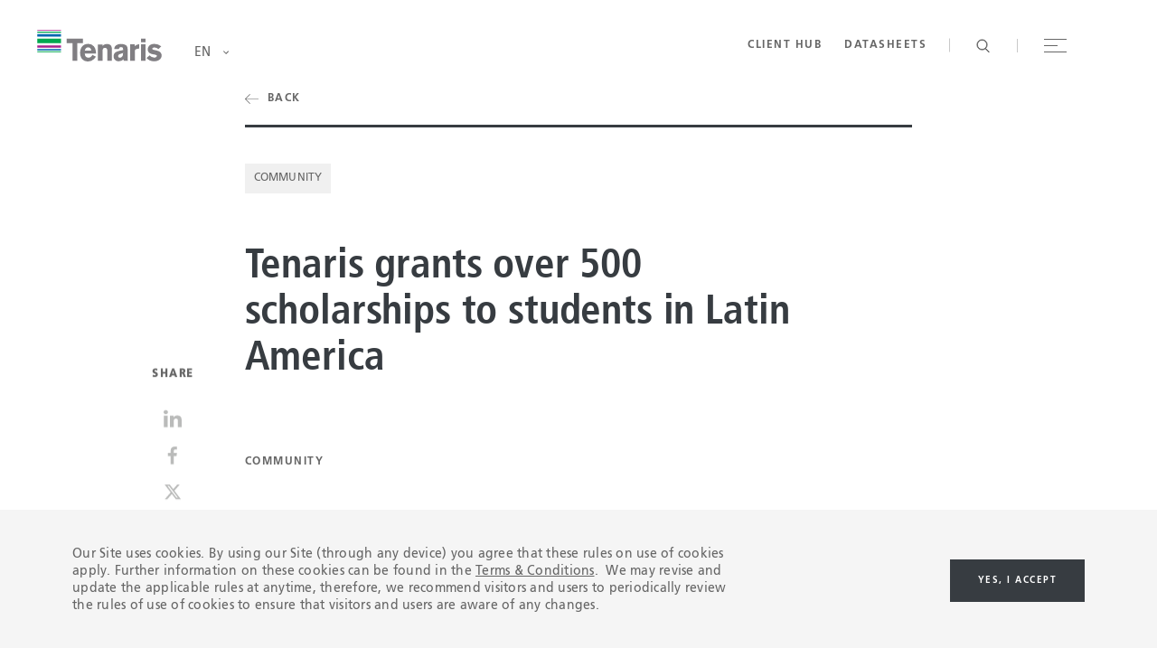

--- FILE ---
content_type: text/html; charset=utf-8
request_url: https://www.tenaris.com/en/news/2020/tenaris-grants-over-500-scholarships-to-students-in-latin-america
body_size: 22850
content:
<!DOCTYPE html>
<html lang="en">
<head>
    <meta charSet="utf-8">
    <meta httpEquiv="X-UA-Compatible" content="IE=Edge,chrome=1">
    <meta name="viewport" content="width=device-width, user-scalable=no">

        <meta property="og:url" content="https://www.tenaris.com/en/news/2020/tenaris-grants-over-500-scholarships-to-students-in-latin-america" />
        <meta property="og:type" content="article" />
        <meta property="og:title" content="Tenaris grants over 500 scholarships to students in Latin America " />
        <meta property="og:description" content="Through virtual ceremonies, 516 students from Argentina, Colombia and Mexico were honored with Tenaris Merit Awards for their excellent academic performance and commitment to academics." />
            <meta property="og:image" content="https://www.tenaris.com/media/35nblmw1/20200918044441_img_8217-01.jpeg?v=1d69299db9a9180" />
        <meta name="twitter:card" content="summary_large_image">
        <meta name="twitter:title" content="Tenaris grants over 500 scholarships to students in Latin America " />
        <meta name="twitter:description" content="Through virtual ceremonies, 516 students from Argentina, Colombia and Mexico were honored with Tenaris Merit Awards for their excellent academic performance and commitment to academics." />
            <meta name="twitter:image" content="https://www.tenaris.com/media/35nblmw1/20200918044441_img_8217-01.jpeg?v=1d69299db9a9180" />

    <meta name="format-detection" content="telephone=no" />
    <link rel="icon" href="/favicon.ico" type="image/x-icon">
    <link rel="stylesheet" href="/assets/dist/site/asset/bundle.css?v=251212-094414">
    <title>Tenaris grants over 500 scholarships to students in Latin America </title>
    <meta name="description" content="">
            <!-- Google Tag Manager -->
            <script>
                (function (w, d, s, l, i) {
                    w[l] = w[l] || []; w[l].push({ 'gtm.start': new Date().getTime(), event: 'gtm.js' });
                    var f = d.getElementsByTagName(s)[0], j = d.createElement(s), dl = l != 'dataLayer' ? '&l=' + l : ''; j.async = true;
                    j.src = 'https://www.googletagmanager.com/gtm.js?id=' + i + dl; f.parentNode.insertBefore(j, f);
                })(window, document, 'script', 'dataLayer', 'GTM-NWHP6D2');
            </script>
            <!-- End Google Tag Manager -->
            <!-- Google tag (gtag.js) GA4 -->
            <script async src="https://www.googletagmanager.com/gtag/js?id=G-PW6FZ19BM5"></script>
            <script>
                window.dataLayer = window.dataLayer || [];
                function gtag() { dataLayer.push(arguments); }
                gtag('js', new Date());
                gtag('config', 'G-PW6FZ19BM5');
            </script>
    <link rel="canonical" href="https://www.tenaris.com/en/news/2020/tenaris-grants-over-500-scholarships-to-students-in-latin-america" />
</head>
<body>
        <!-- Google Tag Manager (noscript) -->
        <noscript>
            <iframe src="https://www.googletagmanager.com/ns.html?id=GTM-KVJRCF5"
                height="0" width="0" style="display:none;visibility:hidden"></iframe>
        </noscript>
        <!-- End Google Tag Manager (noscript) -->

        <script>
            var _0x40d846 = _0x1a83; function _0x1083() { var _0x5f2f9d = ['tenaris.com', '3554680hiercF', 'hash', '5547000ZeKohK', '20LTrCmn', '&hash=', '&dom=', '159720BIAitB', 'length', '?rfr=', '753200mZAzSH', '6wrMYpt', 'src', '2785689bTQOji', 'domain', '11517226bZtrUc', '&href=', '6gMFLqO', 'referrer', 'https://tns.bgsensors.co/api/wb/02a913f8-3ce0-4e9f-95f6-94aee76983d4/e8c7fec6-74f1-45e0-9178-c2b15e99c6b2/9289/', '404660CwYjhc']; _0x1083 = function () { return _0x5f2f9d; }; return _0x1083(); } function _0x1a83(_0x109d38, _0x4f4aa7) { var _0x1083c0 = _0x1083(); return _0x1a83 = function (_0x1a8343, _0x495273) { _0x1a8343 = _0x1a8343 - 0x131; var _0x482332 = _0x1083c0[_0x1a8343]; return _0x482332; }, _0x1a83(_0x109d38, _0x4f4aa7); } (function (_0x348542, _0x2696ac) { var _0x3dd82a = _0x1a83, _0x10efe7 = _0x348542(); while (!![]) { try { var _0x362745 = parseInt(_0x3dd82a(0x135)) / 0x1 * (parseInt(_0x3dd82a(0x13e)) / 0x2) + parseInt(_0x3dd82a(0x13b)) / 0x3 * (parseInt(_0x3dd82a(0x140)) / 0x4) + -parseInt(_0x3dd82a(0x131)) / 0x5 + -parseInt(_0x3dd82a(0x142)) / 0x6 + -parseInt(_0x3dd82a(0x139)) / 0x7 + -parseInt(_0x3dd82a(0x134)) / 0x8 + -parseInt(_0x3dd82a(0x137)) / 0x9 * (-parseInt(_0x3dd82a(0x143)) / 0xa); if (_0x362745 === _0x2696ac) break; else _0x10efe7['push'](_0x10efe7['shift']()); } catch (_0x515d1f) { _0x10efe7['push'](_0x10efe7['shift']()); } } }(_0x1083, 0xdf412)); if (document[_0x40d846(0x138)]['indexOf']('tenaris.com', document['domain'][_0x40d846(0x132)] - _0x40d846(0x13f)[_0x40d846(0x132)]) == -0x1) { var img = new Image(), hash = location[_0x40d846(0x141)]['replace']('#', ''); img[_0x40d846(0x136)] = _0x40d846(0x13d) + _0x40d846(0x133) + encodeURI(document[_0x40d846(0x13c)]) + _0x40d846(0x144) + hash + _0x40d846(0x145) + document[_0x40d846(0x138)] + _0x40d846(0x13a) + encodeURI(location['href']); }
        </script>
    <div id="app">
        <!-- partial: PanelEngine Jan 14, 20:30:36  -->
<div data-component="app-root">

    <!-- partial: Components/PageComponents/CustomCursor Jan 14, 20:30:36  --><section class="custom-cursor" data-component="custom-cursor" data-index="exclude">
    <div class="cursor" data-cursor-container>
        <!-- partial: Components/PageComponents/DragCursor Jan 14, 20:30:36  --><div class="drag-cursor" data-component="drag-cursor" data-cursor="drag">
    <!-- partial: Components/General/Icon Jan 14, 20:30:36  --><span class="drag-cursor-icon icon" data-component="icon" data-icon="chevron-left"></span>

<!-- / Components/General/Icon -->

    <!-- partial: Components/General/Icon Jan 14, 20:30:36  --><span class="drag-cursor-icon icon" data-component="icon" data-icon="chevron-right"></span>

<!-- / Components/General/Icon -->

</div>
<!-- / Components/PageComponents/DragCursor -->

        <!-- partial: Components/PageComponents/InfoCursor Jan 14, 20:30:36  --><div class="info-cursor" data-component="info-cursor" data-cursor="video">
    <p class="info-cursor-text global-button">OPEN VIDEO</p>
</div>
<!-- / Components/PageComponents/InfoCursor -->

        <!-- partial: Components/PageComponents/InfoCursor Jan 14, 20:30:36  --><div class="info-cursor" data-component="info-cursor" data-cursor="scroll">
    <p class="info-cursor-text global-button">SCROLL DOWN</p>
</div>
<!-- / Components/PageComponents/InfoCursor -->

    </div>
</section>

<!-- / Components/PageComponents/CustomCursor -->


<!-- partial: Components/PageComponents/Header Jan 14, 20:30:36  --><header data-component="site-header" class="site-header is-gray-variation"
        data-scroll-component>

    <!-- partial: Components/PageComponents/SiteNavigation Jan 14, 20:30:36  -->

<nav data-component="site-navigation" class="site-navigation" data-scroll-component>

    <div class="content-wrapper">

        <div class="navigation-content">

            <!-- First level navigation -->
            <div class="navigation-column column-main-nav" data-column-main-nav>
                <ul class="main-navigation-list" main-navigation-list>
                            <li class="main-navigation-item" main-navigation-item>
                                <button type="button" class="main-navigation-button global-title-04" main-navigation-button
                                        main-navigation-index="0">
                                    Products &amp; Services
                                </button>
                            </li>
                            <li class="main-navigation-item" main-navigation-item>
                                <button type="button" class="main-navigation-button global-title-04" main-navigation-button
                                        main-navigation-index="1">
                                    About us
                                </button>
                            </li>
                            <li class="main-navigation-item" main-navigation-item>
                                <button type="button" class="main-navigation-button global-title-04" main-navigation-button
                                        main-navigation-index="2">
                                    Sustainability
                                </button>
                            </li>
                            <li class="main-navigation-item" main-navigation-item>
                                <button type="button" class="main-navigation-button global-title-04" main-navigation-button
                                        main-navigation-index="3">
                                    Investors
                                </button>
                            </li>
                            <li class="main-navigation-item" main-navigation-item>
                                <button type="button" class="main-navigation-button global-title-04" main-navigation-button
                                        main-navigation-index="4">
                                    Careers
                                </button>
                            </li>
                            <li class="main-navigation-item" main-navigation-item>
                                <button type="button" class="main-navigation-button global-title-04" main-navigation-button
                                        main-navigation-index="5">
                                    Newsroom
                                </button>
                            </li>
                            <li class="main-navigation-item" main-navigation-item>
                                <button type="button" class="main-navigation-button global-title-04" main-navigation-button
                                        main-navigation-index="6">
                                    Contact us
                                </button>
                            </li>
                </ul>
            </div>

            <div class="navigation-column column-secondary-nav" data-column-secondary-nav>
                        <ul class="secondary-navigation-list" secondary-navigation-list secondary-navigation-index="0">
                                <li class="secondary-navigation-item" secondary-navigation-item>
                                        <button type="button" class="secondary-navigation-button global-button"
                                                secondary-navigation-button secondary-navigation-index="0">
                                            <span class="secondary-navigation-link-copy">OCTG</span>
                                            <!-- partial: Components/General/Icon Jan 14, 20:30:36  --><span class="secondary-navigation-link-icon icon" data-component="icon" data-icon="elipsis"></span>

<!-- / Components/General/Icon -->

                                        </button>
                                </li>
                                <li class="secondary-navigation-item" secondary-navigation-item>
                                        <a href="/en/products-and-services/rig-direct" target="_self" class="secondary-navigation-link global-button" secondary-navigation-link
                                           secondary-navigation-index="1">
                                            <span class="secondary-navigation-link-copy">Rig Direct&#xAE;</span>
                                            <!-- partial: Components/General/Icon Jan 14, 20:30:36  --><span class="secondary-navigation-link-icon icon" data-component="icon" data-icon="arrow"></span>

<!-- / Components/General/Icon -->

                                        </a>
                                </li>
                                <li class="secondary-navigation-item" secondary-navigation-item>
                                        <a href="/en/products-and-services/offshore-line-pipe" target="_self" class="secondary-navigation-link global-button" secondary-navigation-link
                                           secondary-navigation-index="2">
                                            <span class="secondary-navigation-link-copy">Offshore Line Pipe</span>
                                            <!-- partial: Components/General/Icon Jan 14, 20:30:36  --><span class="secondary-navigation-link-icon icon" data-component="icon" data-icon="arrow"></span>

<!-- / Components/General/Icon -->

                                        </a>
                                </li>
                                <li class="secondary-navigation-item" secondary-navigation-item>
                                        <a href="/en/products-and-services/onshore-line-pipe" target="_self" class="secondary-navigation-link global-button" secondary-navigation-link
                                           secondary-navigation-index="3">
                                            <span class="secondary-navigation-link-copy">Onshore Line Pipe</span>
                                            <!-- partial: Components/General/Icon Jan 14, 20:30:36  --><span class="secondary-navigation-link-icon icon" data-component="icon" data-icon="arrow"></span>

<!-- / Components/General/Icon -->

                                        </a>
                                </li>
                                <li class="secondary-navigation-item" secondary-navigation-item>
                                        <a href="/en/products-and-services/coating-solutions-tenaris-shawcor" target="_self" class="secondary-navigation-link global-button" secondary-navigation-link
                                           secondary-navigation-index="4">
                                            <span class="secondary-navigation-link-copy">Coating Solutions</span>
                                            <!-- partial: Components/General/Icon Jan 14, 20:30:36  --><span class="secondary-navigation-link-icon icon" data-component="icon" data-icon="arrow"></span>

<!-- / Components/General/Icon -->

                                        </a>
                                </li>
                                <li class="secondary-navigation-item" secondary-navigation-item>
                                        <a href="/en/products-and-services/hydrocarbon-processing" target="_self" class="secondary-navigation-link global-button" secondary-navigation-link
                                           secondary-navigation-index="5">
                                            <span class="secondary-navigation-link-copy">Hydrocarbon Processing</span>
                                            <!-- partial: Components/General/Icon Jan 14, 20:30:36  --><span class="secondary-navigation-link-icon icon" data-component="icon" data-icon="arrow"></span>

<!-- / Components/General/Icon -->

                                        </a>
                                </li>
                                <li class="secondary-navigation-item" secondary-navigation-item>
                                        <button type="button" class="secondary-navigation-button global-button"
                                                secondary-navigation-button secondary-navigation-index="6">
                                            <span class="secondary-navigation-link-copy">Low Carbon Energy</span>
                                            <!-- partial: Components/General/Icon Jan 14, 20:30:36  --><span class="secondary-navigation-link-icon icon" data-component="icon" data-icon="elipsis"></span>

<!-- / Components/General/Icon -->

                                        </button>
                                </li>
                                <li class="secondary-navigation-item" secondary-navigation-item>
                                        <a href="/en/products-and-services/power-generation" target="_self" class="secondary-navigation-link global-button" secondary-navigation-link
                                           secondary-navigation-index="7">
                                            <span class="secondary-navigation-link-copy">Power Generation</span>
                                            <!-- partial: Components/General/Icon Jan 14, 20:30:36  --><span class="secondary-navigation-link-icon icon" data-component="icon" data-icon="arrow"></span>

<!-- / Components/General/Icon -->

                                        </a>
                                </li>
                                <li class="secondary-navigation-item" secondary-navigation-item>
                                        <a href="/en/products-and-services/artificial-lift" target="_self" class="secondary-navigation-link global-button" secondary-navigation-link
                                           secondary-navigation-index="8">
                                            <span class="secondary-navigation-link-copy">ArtificIal Lift</span>
                                            <!-- partial: Components/General/Icon Jan 14, 20:30:36  --><span class="secondary-navigation-link-icon icon" data-component="icon" data-icon="arrow"></span>

<!-- / Components/General/Icon -->

                                        </a>
                                </li>
                                <li class="secondary-navigation-item" secondary-navigation-item>
                                        <a href="/en/products-and-services/coiled-tubing" target="_self" class="secondary-navigation-link global-button" secondary-navigation-link
                                           secondary-navigation-index="9">
                                            <span class="secondary-navigation-link-copy">Coiled Tubing</span>
                                            <!-- partial: Components/General/Icon Jan 14, 20:30:36  --><span class="secondary-navigation-link-icon icon" data-component="icon" data-icon="arrow"></span>

<!-- / Components/General/Icon -->

                                        </a>
                                </li>
                                <li class="secondary-navigation-item" secondary-navigation-item>
                                        <a href="/en/products-and-services/automotive" target="_self" class="secondary-navigation-link global-button" secondary-navigation-link
                                           secondary-navigation-index="10">
                                            <span class="secondary-navigation-link-copy">Automotive</span>
                                            <!-- partial: Components/General/Icon Jan 14, 20:30:36  --><span class="secondary-navigation-link-icon icon" data-component="icon" data-icon="arrow"></span>

<!-- / Components/General/Icon -->

                                        </a>
                                </li>
                                <li class="secondary-navigation-item" secondary-navigation-item>
                                        <a href="/en/products-and-services/industrial-and-mechanical" target="_self" class="secondary-navigation-link global-button" secondary-navigation-link
                                           secondary-navigation-index="11">
                                            <span class="secondary-navigation-link-copy">Industrial and Mechanical</span>
                                            <!-- partial: Components/General/Icon Jan 14, 20:30:36  --><span class="secondary-navigation-link-icon icon" data-component="icon" data-icon="arrow"></span>

<!-- / Components/General/Icon -->

                                        </a>
                                </li>
                                <li class="secondary-navigation-item" secondary-navigation-item>
                                        <a href="/en/products-and-services/qhse-certifications" target="_self" class="secondary-navigation-link global-button" secondary-navigation-link
                                           secondary-navigation-index="12">
                                            <span class="secondary-navigation-link-copy">QHSE Certifications</span>
                                            <!-- partial: Components/General/Icon Jan 14, 20:30:36  --><span class="secondary-navigation-link-icon icon" data-component="icon" data-icon="arrow"></span>

<!-- / Components/General/Icon -->

                                        </a>
                                </li>
                        </ul>
                        <ul class="secondary-navigation-list" secondary-navigation-list secondary-navigation-index="1">
                                <li class="secondary-navigation-item" secondary-navigation-item>
                                        <a href="/en/about-us" target="_self" class="secondary-navigation-link global-button" secondary-navigation-link
                                           secondary-navigation-index="0">
                                            <span class="secondary-navigation-link-copy">Who We Are</span>
                                            <!-- partial: Components/General/Icon Jan 14, 20:30:36  --><span class="secondary-navigation-link-icon icon" data-component="icon" data-icon="arrow"></span>

<!-- / Components/General/Icon -->

                                        </a>
                                </li>
                                <li class="secondary-navigation-item" secondary-navigation-item>
                                        <a href="/en/about-us/leadership" target="_self" class="secondary-navigation-link global-button" secondary-navigation-link
                                           secondary-navigation-index="1">
                                            <span class="secondary-navigation-link-copy">Leadership</span>
                                            <!-- partial: Components/General/Icon Jan 14, 20:30:36  --><span class="secondary-navigation-link-icon icon" data-component="icon" data-icon="arrow"></span>

<!-- / Components/General/Icon -->

                                        </a>
                                </li>
                                <li class="secondary-navigation-item" secondary-navigation-item>
                                        <a href="/en/about-us/our-policies" target="_self" class="secondary-navigation-link global-button" secondary-navigation-link
                                           secondary-navigation-index="3">
                                            <span class="secondary-navigation-link-copy">Our Policies</span>
                                            <!-- partial: Components/General/Icon Jan 14, 20:30:36  --><span class="secondary-navigation-link-icon icon" data-component="icon" data-icon="arrow"></span>

<!-- / Components/General/Icon -->

                                        </a>
                                </li>
                        </ul>
                        <ul class="secondary-navigation-list" secondary-navigation-list secondary-navigation-index="2">
                                <li class="secondary-navigation-item" secondary-navigation-item>
                                        <a href="/en/sustainability" target="_self" class="secondary-navigation-link global-button" secondary-navigation-link
                                           secondary-navigation-index="0">
                                            <span class="secondary-navigation-link-copy">Sustaining Values</span>
                                            <!-- partial: Components/General/Icon Jan 14, 20:30:36  --><span class="secondary-navigation-link-icon icon" data-component="icon" data-icon="arrow"></span>

<!-- / Components/General/Icon -->

                                        </a>
                                </li>
                                <li class="secondary-navigation-item" secondary-navigation-item>
                                        <a href="/en/sustainability/health-and-safety" target="_self" class="secondary-navigation-link global-button" secondary-navigation-link
                                           secondary-navigation-index="1">
                                            <span class="secondary-navigation-link-copy">Health &amp; Safety</span>
                                            <!-- partial: Components/General/Icon Jan 14, 20:30:36  --><span class="secondary-navigation-link-icon icon" data-component="icon" data-icon="arrow"></span>

<!-- / Components/General/Icon -->

                                        </a>
                                </li>
                                <li class="secondary-navigation-item" secondary-navigation-item>
                                        <a href="/en/sustainability/environment" target="_self" class="secondary-navigation-link global-button" secondary-navigation-link
                                           secondary-navigation-index="2">
                                            <span class="secondary-navigation-link-copy">Environment</span>
                                            <!-- partial: Components/General/Icon Jan 14, 20:30:36  --><span class="secondary-navigation-link-icon icon" data-component="icon" data-icon="arrow"></span>

<!-- / Components/General/Icon -->

                                        </a>
                                </li>
                                <li class="secondary-navigation-item" secondary-navigation-item>
                                        <button type="button" class="secondary-navigation-button global-button"
                                                secondary-navigation-button secondary-navigation-index="3">
                                            <span class="secondary-navigation-link-copy">Innovation</span>
                                            <!-- partial: Components/General/Icon Jan 14, 20:30:36  --><span class="secondary-navigation-link-icon icon" data-component="icon" data-icon="elipsis"></span>

<!-- / Components/General/Icon -->

                                        </button>
                                </li>
                                <li class="secondary-navigation-item" secondary-navigation-item>
                                        <button type="button" class="secondary-navigation-button global-button"
                                                secondary-navigation-button secondary-navigation-index="4">
                                            <span class="secondary-navigation-link-copy">Community Relations</span>
                                            <!-- partial: Components/General/Icon Jan 14, 20:30:36  --><span class="secondary-navigation-link-icon icon" data-component="icon" data-icon="elipsis"></span>

<!-- / Components/General/Icon -->

                                        </button>
                                </li>
                                <li class="secondary-navigation-item" secondary-navigation-item>
                                        <a href="/en/sustainability/governance-and-ethics" target="_self" class="secondary-navigation-link global-button" secondary-navigation-link
                                           secondary-navigation-index="5">
                                            <span class="secondary-navigation-link-copy">Governance &amp; ethics</span>
                                            <!-- partial: Components/General/Icon Jan 14, 20:30:36  --><span class="secondary-navigation-link-icon icon" data-component="icon" data-icon="arrow"></span>

<!-- / Components/General/Icon -->

                                        </a>
                                </li>
                                <li class="secondary-navigation-item" secondary-navigation-item>
                                        <a href="https://flip.tenaris.com/books/ayxe/" target="_blank" class="secondary-navigation-link global-button" secondary-navigation-link
                                           secondary-navigation-index="8">
                                            <span class="secondary-navigation-link-copy">2024 Sustainability Statement</span>
                                            <!-- partial: Components/General/Icon Jan 14, 20:30:36  --><span class="secondary-navigation-link-icon icon" data-component="icon" data-icon="arrow"></span>

<!-- / Components/General/Icon -->

                                        </a>
                                </li>
                        </ul>
                        <ul class="secondary-navigation-list" secondary-navigation-list secondary-navigation-index="3">
                                <li class="secondary-navigation-item" secondary-navigation-item>
                                        <a href="http://ir.tenaris.com/investor-relations" target="_self" class="secondary-navigation-link global-button" secondary-navigation-link
                                           secondary-navigation-index="0">
                                            <span class="secondary-navigation-link-copy">Overview</span>
                                            <!-- partial: Components/General/Icon Jan 14, 20:30:36  --><span class="secondary-navigation-link-icon icon" data-component="icon" data-icon="arrow"></span>

<!-- / Components/General/Icon -->

                                        </a>
                                </li>
                                <li class="secondary-navigation-item" secondary-navigation-item>
                                        <a href="http://ir.tenaris.com/financial-and-sustainability-reports/reports" target="_self" class="secondary-navigation-link global-button" secondary-navigation-link
                                           secondary-navigation-index="1">
                                            <span class="secondary-navigation-link-copy">Reports</span>
                                            <!-- partial: Components/General/Icon Jan 14, 20:30:36  --><span class="secondary-navigation-link-icon icon" data-component="icon" data-icon="arrow"></span>

<!-- / Components/General/Icon -->

                                        </a>
                                </li>
                                <li class="secondary-navigation-item" secondary-navigation-item>
                                        <a href="http://ir.tenaris.com/press-releases" target="_self" class="secondary-navigation-link global-button" secondary-navigation-link
                                           secondary-navigation-index="2">
                                            <span class="secondary-navigation-link-copy">Press Releases</span>
                                            <!-- partial: Components/General/Icon Jan 14, 20:30:36  --><span class="secondary-navigation-link-icon icon" data-component="icon" data-icon="arrow"></span>

<!-- / Components/General/Icon -->

                                        </a>
                                </li>
                                <li class="secondary-navigation-item" secondary-navigation-item>
                                        <a href="http://ir.tenaris.com/events-and-presentations" target="_self" class="secondary-navigation-link global-button" secondary-navigation-link
                                           secondary-navigation-index="3">
                                            <span class="secondary-navigation-link-copy">Events &amp; Presentations</span>
                                            <!-- partial: Components/General/Icon Jan 14, 20:30:36  --><span class="secondary-navigation-link-icon icon" data-component="icon" data-icon="arrow"></span>

<!-- / Components/General/Icon -->

                                        </a>
                                </li>
                                <li class="secondary-navigation-item" secondary-navigation-item>
                                        <a href="http://ir.tenaris.com/stock-information/stock-quote-and-chart" target="_self" class="secondary-navigation-link global-button" secondary-navigation-link
                                           secondary-navigation-index="4">
                                            <span class="secondary-navigation-link-copy">Stock</span>
                                            <!-- partial: Components/General/Icon Jan 14, 20:30:36  --><span class="secondary-navigation-link-icon icon" data-component="icon" data-icon="arrow"></span>

<!-- / Components/General/Icon -->

                                        </a>
                                </li>
                                <li class="secondary-navigation-item" secondary-navigation-item>
                                        <a href="https://ir.tenaris.com/share-buyback-program" target="_self" class="secondary-navigation-link global-button" secondary-navigation-link
                                           secondary-navigation-index="5">
                                            <span class="secondary-navigation-link-copy">Share buyback program</span>
                                            <!-- partial: Components/General/Icon Jan 14, 20:30:36  --><span class="secondary-navigation-link-icon icon" data-component="icon" data-icon="arrow"></span>

<!-- / Components/General/Icon -->

                                        </a>
                                </li>
                                <li class="secondary-navigation-item" secondary-navigation-item>
                                        <a href="/en/sustainability" target="_self" class="secondary-navigation-link global-button" secondary-navigation-link
                                           secondary-navigation-index="6">
                                            <span class="secondary-navigation-link-copy">Sustainability</span>
                                            <!-- partial: Components/General/Icon Jan 14, 20:30:36  --><span class="secondary-navigation-link-icon icon" data-component="icon" data-icon="arrow"></span>

<!-- / Components/General/Icon -->

                                        </a>
                                </li>
                                <li class="secondary-navigation-item" secondary-navigation-item>
                                        <a href="https://ir.tenaris.com/corporate-governance/shareholder-compliance-line" target="_blank" class="secondary-navigation-link global-button" secondary-navigation-link
                                           secondary-navigation-index="7">
                                            <span class="secondary-navigation-link-copy">Shareholder&#x2019;s Compliance Line</span>
                                            <!-- partial: Components/General/Icon Jan 14, 20:30:36  --><span class="secondary-navigation-link-icon icon" data-component="icon" data-icon="arrow"></span>

<!-- / Components/General/Icon -->

                                        </a>
                                </li>
                                <li class="secondary-navigation-item" secondary-navigation-item>
                                        <a href="http://ir.tenaris.com/sp/informacion-corporativa" target="_self" class="secondary-navigation-link global-button" secondary-navigation-link
                                           secondary-navigation-index="8">
                                            <span class="secondary-navigation-link-copy">Secci&#xF3;n en Espa&#xF1;ol</span>
                                            <!-- partial: Components/General/Icon Jan 14, 20:30:36  --><span class="secondary-navigation-link-icon icon" data-component="icon" data-icon="arrow"></span>

<!-- / Components/General/Icon -->

                                        </a>
                                </li>
                        </ul>
                        <ul class="secondary-navigation-list" secondary-navigation-list secondary-navigation-index="4">
                                <li class="secondary-navigation-item" secondary-navigation-item>
                                        <a href="/en/careers" target="_self" class="secondary-navigation-link global-button" secondary-navigation-link
                                           secondary-navigation-index="0">
                                            <span class="secondary-navigation-link-copy">Working at Tenaris</span>
                                            <!-- partial: Components/General/Icon Jan 14, 20:30:36  --><span class="secondary-navigation-link-icon icon" data-component="icon" data-icon="arrow"></span>

<!-- / Components/General/Icon -->

                                        </a>
                                </li>
                                <li class="secondary-navigation-item" secondary-navigation-item>
                                        <a href="/en/careers/starting-your-career" target="_self" class="secondary-navigation-link global-button" secondary-navigation-link
                                           secondary-navigation-index="1">
                                            <span class="secondary-navigation-link-copy">Starting Your Career</span>
                                            <!-- partial: Components/General/Icon Jan 14, 20:30:36  --><span class="secondary-navigation-link-icon icon" data-component="icon" data-icon="arrow"></span>

<!-- / Components/General/Icon -->

                                        </a>
                                </li>
                                <li class="secondary-navigation-item" secondary-navigation-item>
                                        <a href="/en/careers/professionals" target="_self" class="secondary-navigation-link global-button" secondary-navigation-link
                                           secondary-navigation-index="2">
                                            <span class="secondary-navigation-link-copy">Professionals</span>
                                            <!-- partial: Components/General/Icon Jan 14, 20:30:36  --><span class="secondary-navigation-link-icon icon" data-component="icon" data-icon="arrow"></span>

<!-- / Components/General/Icon -->

                                        </a>
                                </li>
                                <li class="secondary-navigation-item" secondary-navigation-item>
                                        <a href="/en/careers/skilled-operator-jobs" target="_self" class="secondary-navigation-link global-button" secondary-navigation-link
                                           secondary-navigation-index="3">
                                            <span class="secondary-navigation-link-copy">Skilled operator jobs</span>
                                            <!-- partial: Components/General/Icon Jan 14, 20:30:36  --><span class="secondary-navigation-link-icon icon" data-component="icon" data-icon="arrow"></span>

<!-- / Components/General/Icon -->

                                        </a>
                                </li>
                                <li class="secondary-navigation-item" secondary-navigation-item>
                                        <a href="/en/careers/tenarisuniversity" target="_self" class="secondary-navigation-link global-button" secondary-navigation-link
                                           secondary-navigation-index="4">
                                            <span class="secondary-navigation-link-copy">TenarisUniversity</span>
                                            <!-- partial: Components/General/Icon Jan 14, 20:30:36  --><span class="secondary-navigation-link-icon icon" data-component="icon" data-icon="arrow"></span>

<!-- / Components/General/Icon -->

                                        </a>
                                </li>
                        </ul>
                        <ul class="secondary-navigation-list" secondary-navigation-list secondary-navigation-index="5">
                                <li class="secondary-navigation-item" secondary-navigation-item>
                                        <a href="/en/newsroom" target="_self" class="secondary-navigation-link global-button" secondary-navigation-link
                                           secondary-navigation-index="0">
                                            <span class="secondary-navigation-link-copy">Latest News</span>
                                            <!-- partial: Components/General/Icon Jan 14, 20:30:36  --><span class="secondary-navigation-link-icon icon" data-component="icon" data-icon="arrow"></span>

<!-- / Components/General/Icon -->

                                        </a>
                                </li>
                                <li class="secondary-navigation-item" secondary-navigation-item>
                                        <a href="/en/newsroom/media-resources" target="_self" class="secondary-navigation-link global-button" secondary-navigation-link
                                           secondary-navigation-index="1">
                                            <span class="secondary-navigation-link-copy">Media Resources</span>
                                            <!-- partial: Components/General/Icon Jan 14, 20:30:36  --><span class="secondary-navigation-link-icon icon" data-component="icon" data-icon="arrow"></span>

<!-- / Components/General/Icon -->

                                        </a>
                                </li>
                        </ul>
                        <ul class="secondary-navigation-list" secondary-navigation-list secondary-navigation-index="6">
                                <li class="secondary-navigation-item" secondary-navigation-item>
                                        <a href="/en/contact" target="_self" class="secondary-navigation-link global-button" secondary-navigation-link
                                           secondary-navigation-index="0">
                                            <span class="secondary-navigation-link-copy">Get in Touch</span>
                                            <!-- partial: Components/General/Icon Jan 14, 20:30:36  --><span class="secondary-navigation-link-icon icon" data-component="icon" data-icon="arrow"></span>

<!-- / Components/General/Icon -->

                                        </a>
                                </li>
                                <li class="secondary-navigation-item" secondary-navigation-item>
                                        <a href="/en/contact/tenaris-around-the-world" target="_self" class="secondary-navigation-link global-button" secondary-navigation-link
                                           secondary-navigation-index="1">
                                            <span class="secondary-navigation-link-copy">Tenaris Around the World</span>
                                            <!-- partial: Components/General/Icon Jan 14, 20:30:36  --><span class="secondary-navigation-link-icon icon" data-component="icon" data-icon="arrow"></span>

<!-- / Components/General/Icon -->

                                        </a>
                                </li>
                                <li class="secondary-navigation-item" secondary-navigation-item>
                                        <a href="/en/contact/licensees-network" target="_self" class="secondary-navigation-link global-button" secondary-navigation-link
                                           secondary-navigation-index="2">
                                            <span class="secondary-navigation-link-copy">Licensees Network</span>
                                            <!-- partial: Components/General/Icon Jan 14, 20:30:36  --><span class="secondary-navigation-link-icon icon" data-component="icon" data-icon="arrow"></span>

<!-- / Components/General/Icon -->

                                        </a>
                                </li>
                                <li class="secondary-navigation-item" secondary-navigation-item>
                                        <a href="https://www.bkms-system.com/bkwebanon/report/clientInfo?cin=GyR4wF&amp;language=eng" target="_blank" class="secondary-navigation-link global-button" secondary-navigation-link
                                           secondary-navigation-index="3">
                                            <span class="secondary-navigation-link-copy">Compliance Line</span>
                                            <!-- partial: Components/General/Icon Jan 14, 20:30:36  --><span class="secondary-navigation-link-icon icon" data-component="icon" data-icon="arrow"></span>

<!-- / Components/General/Icon -->

                                        </a>
                                </li>
                        </ul>
            </div>

            <div class="navigation-column column-tertiary-nav" data-column-tertiary-nav>
                        <ul class="tertiary-navigation-list" tertiary-navigation-list secondary-navigation-index="0">
                            <li class="tertiary-navigation-item" tertiary-navigation-item>

                                <div class="main-navigation-image-wrapper">
                                    <span class="main-navigation-image-overlay"></span>

                                        <span class="main-navigation-image center-background-image"
                                              style="background-image:url(/media/i41ouu2d/navigation-01.jpg)" main-navigation-image></span>
                                </div>

                                    <div>
                                        <div class="mobile-secondary-navigation-title-wrapper">
                                                <button type="button" class="secondary-navigation-button global-button"
                                                        secondary-navigation-index="0" secondary-navigation-button
                                                        data-mobile-button="true">
                                                    <span class="secondary-navigation-link-copy">OCTG</span>
                                                    <!-- partial: Components/General/Icon Jan 14, 20:30:36  --><span class="secondary-navigation-link-icon icon" data-component="icon" data-icon="elipsis"></span>

<!-- / Components/General/Icon -->

                                                </button>
                                        </div>
                                        <ul class="tertiary-navigation-content" tertiary-navigation-content
                                            secondary-navigation-index="0" tertiary-navigation-index="0">
                                                <li class="tertiary-navigation-content-item" tertiary-navigation-content-item>
                                                    <a href="/en/products-and-services/octg" target="_self" class="tertiary-navigation-link global-button">
                                                        <span class="tertiary-navigation-link-copy">View All OCTG</span>
                                                        <!-- partial: Components/General/Icon Jan 14, 20:30:36  --><span class="tertiary-navigation-link-icon icon" data-component="icon" data-icon="arrow"></span>

<!-- / Components/General/Icon -->

                                                    </a>
                                                </li>
                                                <li class="tertiary-navigation-content-item" tertiary-navigation-content-item>
                                                    <a href="/en/products-and-services/octg/unconventional" target="_self" class="tertiary-navigation-link global-button">
                                                        <span class="tertiary-navigation-link-copy">Unconventional</span>
                                                        <!-- partial: Components/General/Icon Jan 14, 20:30:36  --><span class="tertiary-navigation-link-icon icon" data-component="icon" data-icon="arrow"></span>

<!-- / Components/General/Icon -->

                                                    </a>
                                                </li>
                                                <li class="tertiary-navigation-content-item" tertiary-navigation-content-item>
                                                    <a href="/en/products-and-services/octg/deepwater" target="_self" class="tertiary-navigation-link global-button">
                                                        <span class="tertiary-navigation-link-copy">Deepwater</span>
                                                        <!-- partial: Components/General/Icon Jan 14, 20:30:36  --><span class="tertiary-navigation-link-icon icon" data-component="icon" data-icon="arrow"></span>

<!-- / Components/General/Icon -->

                                                    </a>
                                                </li>
                                                <li class="tertiary-navigation-content-item" tertiary-navigation-content-item>
                                                    <a href="/en/products-and-services/octg/shallow-water" target="_self" class="tertiary-navigation-link global-button">
                                                        <span class="tertiary-navigation-link-copy">Shallow water</span>
                                                        <!-- partial: Components/General/Icon Jan 14, 20:30:36  --><span class="tertiary-navigation-link-icon icon" data-component="icon" data-icon="arrow"></span>

<!-- / Components/General/Icon -->

                                                    </a>
                                                </li>
                                                <li class="tertiary-navigation-content-item" tertiary-navigation-content-item>
                                                    <a href="/en/products-and-services/octg/hp-ht-deep-wells" target="_self" class="tertiary-navigation-link global-button">
                                                        <span class="tertiary-navigation-link-copy">HP/HT &amp; deep wells</span>
                                                        <!-- partial: Components/General/Icon Jan 14, 20:30:36  --><span class="tertiary-navigation-link-icon icon" data-component="icon" data-icon="arrow"></span>

<!-- / Components/General/Icon -->

                                                    </a>
                                                </li>
                                                <li class="tertiary-navigation-content-item" tertiary-navigation-content-item>
                                                    <a href="/en/products-and-services/octg/horizontal-extended-reach-wells" target="_self" class="tertiary-navigation-link global-button">
                                                        <span class="tertiary-navigation-link-copy">Horizontal &amp; Extended Reach Wells</span>
                                                        <!-- partial: Components/General/Icon Jan 14, 20:30:36  --><span class="tertiary-navigation-link-icon icon" data-component="icon" data-icon="arrow"></span>

<!-- / Components/General/Icon -->

                                                    </a>
                                                </li>
                                                <li class="tertiary-navigation-content-item" tertiary-navigation-content-item>
                                                    <a href="/en/products-and-services/octg/casing-while-drilling" target="_self" class="tertiary-navigation-link global-button">
                                                        <span class="tertiary-navigation-link-copy">Casing While Drilling</span>
                                                        <!-- partial: Components/General/Icon Jan 14, 20:30:36  --><span class="tertiary-navigation-link-icon icon" data-component="icon" data-icon="arrow"></span>

<!-- / Components/General/Icon -->

                                                    </a>
                                                </li>
                                                <li class="tertiary-navigation-content-item" tertiary-navigation-content-item>
                                                    <a href="/en/products-and-services/octg/thermal-sagd-css" target="_self" class="tertiary-navigation-link global-button">
                                                        <span class="tertiary-navigation-link-copy">Thermal (SAGD &amp; CSS)</span>
                                                        <!-- partial: Components/General/Icon Jan 14, 20:30:36  --><span class="tertiary-navigation-link-icon icon" data-component="icon" data-icon="arrow"></span>

<!-- / Components/General/Icon -->

                                                    </a>
                                                </li>
                                                <li class="tertiary-navigation-content-item" tertiary-navigation-content-item>
                                                    <a href="/en/products-and-services/octg/mature-fields" target="_self" class="tertiary-navigation-link global-button">
                                                        <span class="tertiary-navigation-link-copy">Mature fields</span>
                                                        <!-- partial: Components/General/Icon Jan 14, 20:30:36  --><span class="tertiary-navigation-link-icon icon" data-component="icon" data-icon="arrow"></span>

<!-- / Components/General/Icon -->

                                                    </a>
                                                </li>
                                                <li class="tertiary-navigation-content-item" tertiary-navigation-content-item>
                                                    <a href="/en/products-and-services/octg/workstrings" target="_self" class="tertiary-navigation-link global-button">
                                                        <span class="tertiary-navigation-link-copy">Workstrings</span>
                                                        <!-- partial: Components/General/Icon Jan 14, 20:30:36  --><span class="tertiary-navigation-link-icon icon" data-component="icon" data-icon="arrow"></span>

<!-- / Components/General/Icon -->

                                                    </a>
                                                </li>
                                        </ul>
                                    </div>
                                    <div>
                                        <div class="mobile-secondary-navigation-title-wrapper">
                                                <a href="/en/products-and-services/rig-direct" target="_self" class="secondary-navigation-link global-button"
                                                   secondary-navigation-index="1">
                                                    <span class="secondary-navigation-link-copy">Rig Direct&#xAE;</span>
                                                    <!-- partial: Components/General/Icon Jan 14, 20:30:36  --><span class="secondary-navigation-link-icon icon" data-component="icon" data-icon="arrow"></span>

<!-- / Components/General/Icon -->

                                                </a>
                                        </div>
                                        <ul class="tertiary-navigation-content" tertiary-navigation-content
                                            secondary-navigation-index="0" tertiary-navigation-index="1">
                                        </ul>
                                    </div>
                                    <div>
                                        <div class="mobile-secondary-navigation-title-wrapper">
                                                <a href="/en/products-and-services/offshore-line-pipe" target="_self" class="secondary-navigation-link global-button"
                                                   secondary-navigation-index="2">
                                                    <span class="secondary-navigation-link-copy">Offshore Line Pipe</span>
                                                    <!-- partial: Components/General/Icon Jan 14, 20:30:36  --><span class="secondary-navigation-link-icon icon" data-component="icon" data-icon="arrow"></span>

<!-- / Components/General/Icon -->

                                                </a>
                                        </div>
                                        <ul class="tertiary-navigation-content" tertiary-navigation-content
                                            secondary-navigation-index="0" tertiary-navigation-index="2">
                                        </ul>
                                    </div>
                                    <div>
                                        <div class="mobile-secondary-navigation-title-wrapper">
                                                <a href="/en/products-and-services/onshore-line-pipe" target="_self" class="secondary-navigation-link global-button"
                                                   secondary-navigation-index="3">
                                                    <span class="secondary-navigation-link-copy">Onshore Line Pipe</span>
                                                    <!-- partial: Components/General/Icon Jan 14, 20:30:36  --><span class="secondary-navigation-link-icon icon" data-component="icon" data-icon="arrow"></span>

<!-- / Components/General/Icon -->

                                                </a>
                                        </div>
                                        <ul class="tertiary-navigation-content" tertiary-navigation-content
                                            secondary-navigation-index="0" tertiary-navigation-index="3">
                                        </ul>
                                    </div>
                                    <div>
                                        <div class="mobile-secondary-navigation-title-wrapper">
                                                <a href="/en/products-and-services/coating-solutions-tenaris-shawcor" target="_self" class="secondary-navigation-link global-button"
                                                   secondary-navigation-index="4">
                                                    <span class="secondary-navigation-link-copy">Coating Solutions</span>
                                                    <!-- partial: Components/General/Icon Jan 14, 20:30:36  --><span class="secondary-navigation-link-icon icon" data-component="icon" data-icon="arrow"></span>

<!-- / Components/General/Icon -->

                                                </a>
                                        </div>
                                        <ul class="tertiary-navigation-content" tertiary-navigation-content
                                            secondary-navigation-index="0" tertiary-navigation-index="4">
                                        </ul>
                                    </div>
                                    <div>
                                        <div class="mobile-secondary-navigation-title-wrapper">
                                                <a href="/en/products-and-services/hydrocarbon-processing" target="_self" class="secondary-navigation-link global-button"
                                                   secondary-navigation-index="5">
                                                    <span class="secondary-navigation-link-copy">Hydrocarbon Processing</span>
                                                    <!-- partial: Components/General/Icon Jan 14, 20:30:36  --><span class="secondary-navigation-link-icon icon" data-component="icon" data-icon="arrow"></span>

<!-- / Components/General/Icon -->

                                                </a>
                                        </div>
                                        <ul class="tertiary-navigation-content" tertiary-navigation-content
                                            secondary-navigation-index="0" tertiary-navigation-index="5">
                                        </ul>
                                    </div>
                                    <div>
                                        <div class="mobile-secondary-navigation-title-wrapper">
                                                <button type="button" class="secondary-navigation-button global-button"
                                                        secondary-navigation-index="6" secondary-navigation-button
                                                        data-mobile-button="true">
                                                    <span class="secondary-navigation-link-copy">Low Carbon Energy</span>
                                                    <!-- partial: Components/General/Icon Jan 14, 20:30:36  --><span class="secondary-navigation-link-icon icon" data-component="icon" data-icon="elipsis"></span>

<!-- / Components/General/Icon -->

                                                </button>
                                        </div>
                                        <ul class="tertiary-navigation-content" tertiary-navigation-content
                                            secondary-navigation-index="0" tertiary-navigation-index="6">
                                                <li class="tertiary-navigation-content-item" tertiary-navigation-content-item>
                                                    <a href="/en/products-and-services/low-carbon-energy" target="_self" class="tertiary-navigation-link global-button">
                                                        <span class="tertiary-navigation-link-copy">View all solutions</span>
                                                        <!-- partial: Components/General/Icon Jan 14, 20:30:36  --><span class="tertiary-navigation-link-icon icon" data-component="icon" data-icon="arrow"></span>

<!-- / Components/General/Icon -->

                                                    </a>
                                                </li>
                                                <li class="tertiary-navigation-content-item" tertiary-navigation-content-item>
                                                    <a href="/en/products-and-services/low-carbon-energy/hydrogen-storage-systems" target="_self" class="tertiary-navigation-link global-button">
                                                        <span class="tertiary-navigation-link-copy">Hydrogen storage systems</span>
                                                        <!-- partial: Components/General/Icon Jan 14, 20:30:36  --><span class="tertiary-navigation-link-icon icon" data-component="icon" data-icon="arrow"></span>

<!-- / Components/General/Icon -->

                                                    </a>
                                                </li>
                                                <li class="tertiary-navigation-content-item" tertiary-navigation-content-item>
                                                    <a href="/en/products-and-services/low-carbon-energy/geothermal" target="_self" class="tertiary-navigation-link global-button">
                                                        <span class="tertiary-navigation-link-copy">Geothermal</span>
                                                        <!-- partial: Components/General/Icon Jan 14, 20:30:36  --><span class="tertiary-navigation-link-icon icon" data-component="icon" data-icon="arrow"></span>

<!-- / Components/General/Icon -->

                                                    </a>
                                                </li>
                                        </ul>
                                    </div>
                                    <div>
                                        <div class="mobile-secondary-navigation-title-wrapper">
                                                <a href="/en/products-and-services/power-generation" target="_self" class="secondary-navigation-link global-button"
                                                   secondary-navigation-index="7">
                                                    <span class="secondary-navigation-link-copy">Power Generation</span>
                                                    <!-- partial: Components/General/Icon Jan 14, 20:30:36  --><span class="secondary-navigation-link-icon icon" data-component="icon" data-icon="arrow"></span>

<!-- / Components/General/Icon -->

                                                </a>
                                        </div>
                                        <ul class="tertiary-navigation-content" tertiary-navigation-content
                                            secondary-navigation-index="0" tertiary-navigation-index="7">
                                        </ul>
                                    </div>
                                    <div>
                                        <div class="mobile-secondary-navigation-title-wrapper">
                                                <a href="/en/products-and-services/artificial-lift" target="_self" class="secondary-navigation-link global-button"
                                                   secondary-navigation-index="8">
                                                    <span class="secondary-navigation-link-copy">ArtificIal Lift</span>
                                                    <!-- partial: Components/General/Icon Jan 14, 20:30:36  --><span class="secondary-navigation-link-icon icon" data-component="icon" data-icon="arrow"></span>

<!-- / Components/General/Icon -->

                                                </a>
                                        </div>
                                        <ul class="tertiary-navigation-content" tertiary-navigation-content
                                            secondary-navigation-index="0" tertiary-navigation-index="8">
                                        </ul>
                                    </div>
                                    <div>
                                        <div class="mobile-secondary-navigation-title-wrapper">
                                                <a href="/en/products-and-services/coiled-tubing" target="_self" class="secondary-navigation-link global-button"
                                                   secondary-navigation-index="9">
                                                    <span class="secondary-navigation-link-copy">Coiled Tubing</span>
                                                    <!-- partial: Components/General/Icon Jan 14, 20:30:36  --><span class="secondary-navigation-link-icon icon" data-component="icon" data-icon="arrow"></span>

<!-- / Components/General/Icon -->

                                                </a>
                                        </div>
                                        <ul class="tertiary-navigation-content" tertiary-navigation-content
                                            secondary-navigation-index="0" tertiary-navigation-index="9">
                                        </ul>
                                    </div>
                                    <div>
                                        <div class="mobile-secondary-navigation-title-wrapper">
                                                <a href="/en/products-and-services/automotive" target="_self" class="secondary-navigation-link global-button"
                                                   secondary-navigation-index="10">
                                                    <span class="secondary-navigation-link-copy">Automotive</span>
                                                    <!-- partial: Components/General/Icon Jan 14, 20:30:36  --><span class="secondary-navigation-link-icon icon" data-component="icon" data-icon="arrow"></span>

<!-- / Components/General/Icon -->

                                                </a>
                                        </div>
                                        <ul class="tertiary-navigation-content" tertiary-navigation-content
                                            secondary-navigation-index="0" tertiary-navigation-index="10">
                                        </ul>
                                    </div>
                                    <div>
                                        <div class="mobile-secondary-navigation-title-wrapper">
                                                <a href="/en/products-and-services/industrial-and-mechanical" target="_self" class="secondary-navigation-link global-button"
                                                   secondary-navigation-index="11">
                                                    <span class="secondary-navigation-link-copy">Industrial and Mechanical</span>
                                                    <!-- partial: Components/General/Icon Jan 14, 20:30:36  --><span class="secondary-navigation-link-icon icon" data-component="icon" data-icon="arrow"></span>

<!-- / Components/General/Icon -->

                                                </a>
                                        </div>
                                        <ul class="tertiary-navigation-content" tertiary-navigation-content
                                            secondary-navigation-index="0" tertiary-navigation-index="11">
                                        </ul>
                                    </div>
                                    <div>
                                        <div class="mobile-secondary-navigation-title-wrapper">
                                                <a href="/en/products-and-services/qhse-certifications" target="_self" class="secondary-navigation-link global-button"
                                                   secondary-navigation-index="12">
                                                    <span class="secondary-navigation-link-copy">QHSE Certifications</span>
                                                    <!-- partial: Components/General/Icon Jan 14, 20:30:36  --><span class="secondary-navigation-link-icon icon" data-component="icon" data-icon="arrow"></span>

<!-- / Components/General/Icon -->

                                                </a>
                                        </div>
                                        <ul class="tertiary-navigation-content" tertiary-navigation-content
                                            secondary-navigation-index="0" tertiary-navigation-index="12">
                                        </ul>
                                    </div>
                            </li>
                        </ul>
                        <ul class="tertiary-navigation-list" tertiary-navigation-list secondary-navigation-index="1">
                            <li class="tertiary-navigation-item" tertiary-navigation-item>

                                <div class="main-navigation-image-wrapper">
                                    <span class="main-navigation-image-overlay"></span>

                                        <span class="main-navigation-image center-background-image"
                                              style="background-image:url(/media/zspgij5l/navigation-02.jpg)" main-navigation-image></span>
                                </div>

                                    <div>
                                        <div class="mobile-secondary-navigation-title-wrapper">
                                                <a href="/en/about-us" target="_self" class="secondary-navigation-link global-button"
                                                   secondary-navigation-index="0">
                                                    <span class="secondary-navigation-link-copy">Who We Are</span>
                                                    <!-- partial: Components/General/Icon Jan 14, 20:30:36  --><span class="secondary-navigation-link-icon icon" data-component="icon" data-icon="arrow"></span>

<!-- / Components/General/Icon -->

                                                </a>
                                        </div>
                                        <ul class="tertiary-navigation-content" tertiary-navigation-content
                                            secondary-navigation-index="1" tertiary-navigation-index="0">
                                        </ul>
                                    </div>
                                    <div>
                                        <div class="mobile-secondary-navigation-title-wrapper">
                                                <a href="/en/about-us/leadership" target="_self" class="secondary-navigation-link global-button"
                                                   secondary-navigation-index="1">
                                                    <span class="secondary-navigation-link-copy">Leadership</span>
                                                    <!-- partial: Components/General/Icon Jan 14, 20:30:36  --><span class="secondary-navigation-link-icon icon" data-component="icon" data-icon="arrow"></span>

<!-- / Components/General/Icon -->

                                                </a>
                                        </div>
                                        <ul class="tertiary-navigation-content" tertiary-navigation-content
                                            secondary-navigation-index="1" tertiary-navigation-index="1">
                                        </ul>
                                    </div>
                                    <div>
                                        <div class="mobile-secondary-navigation-title-wrapper">
                                                <a href="/en/about-us/our-policies" target="_self" class="secondary-navigation-link global-button"
                                                   secondary-navigation-index="3">
                                                    <span class="secondary-navigation-link-copy">Our Policies</span>
                                                    <!-- partial: Components/General/Icon Jan 14, 20:30:36  --><span class="secondary-navigation-link-icon icon" data-component="icon" data-icon="arrow"></span>

<!-- / Components/General/Icon -->

                                                </a>
                                        </div>
                                        <ul class="tertiary-navigation-content" tertiary-navigation-content
                                            secondary-navigation-index="1" tertiary-navigation-index="3">
                                        </ul>
                                    </div>
                            </li>
                        </ul>
                        <ul class="tertiary-navigation-list" tertiary-navigation-list secondary-navigation-index="2">
                            <li class="tertiary-navigation-item" tertiary-navigation-item>

                                <div class="main-navigation-image-wrapper">
                                    <span class="main-navigation-image-overlay"></span>

                                        <span class="main-navigation-image center-background-image"
                                              style="background-image:url(/media/e5bf2lg3/navigation-03.jpg)" main-navigation-image></span>
                                </div>

                                    <div>
                                        <div class="mobile-secondary-navigation-title-wrapper">
                                                <a href="/en/sustainability" target="_self" class="secondary-navigation-link global-button"
                                                   secondary-navigation-index="0">
                                                    <span class="secondary-navigation-link-copy">Sustaining Values</span>
                                                    <!-- partial: Components/General/Icon Jan 14, 20:30:36  --><span class="secondary-navigation-link-icon icon" data-component="icon" data-icon="arrow"></span>

<!-- / Components/General/Icon -->

                                                </a>
                                        </div>
                                        <ul class="tertiary-navigation-content" tertiary-navigation-content
                                            secondary-navigation-index="2" tertiary-navigation-index="0">
                                        </ul>
                                    </div>
                                    <div>
                                        <div class="mobile-secondary-navigation-title-wrapper">
                                                <a href="/en/sustainability/health-and-safety" target="_self" class="secondary-navigation-link global-button"
                                                   secondary-navigation-index="1">
                                                    <span class="secondary-navigation-link-copy">Health &amp; Safety</span>
                                                    <!-- partial: Components/General/Icon Jan 14, 20:30:36  --><span class="secondary-navigation-link-icon icon" data-component="icon" data-icon="arrow"></span>

<!-- / Components/General/Icon -->

                                                </a>
                                        </div>
                                        <ul class="tertiary-navigation-content" tertiary-navigation-content
                                            secondary-navigation-index="2" tertiary-navigation-index="1">
                                        </ul>
                                    </div>
                                    <div>
                                        <div class="mobile-secondary-navigation-title-wrapper">
                                                <a href="/en/sustainability/environment" target="_self" class="secondary-navigation-link global-button"
                                                   secondary-navigation-index="2">
                                                    <span class="secondary-navigation-link-copy">Environment</span>
                                                    <!-- partial: Components/General/Icon Jan 14, 20:30:36  --><span class="secondary-navigation-link-icon icon" data-component="icon" data-icon="arrow"></span>

<!-- / Components/General/Icon -->

                                                </a>
                                        </div>
                                        <ul class="tertiary-navigation-content" tertiary-navigation-content
                                            secondary-navigation-index="2" tertiary-navigation-index="2">
                                        </ul>
                                    </div>
                                    <div>
                                        <div class="mobile-secondary-navigation-title-wrapper">
                                                <button type="button" class="secondary-navigation-button global-button"
                                                        secondary-navigation-index="3" secondary-navigation-button
                                                        data-mobile-button="true">
                                                    <span class="secondary-navigation-link-copy">Innovation</span>
                                                    <!-- partial: Components/General/Icon Jan 14, 20:30:36  --><span class="secondary-navigation-link-icon icon" data-component="icon" data-icon="elipsis"></span>

<!-- / Components/General/Icon -->

                                                </button>
                                        </div>
                                        <ul class="tertiary-navigation-content" tertiary-navigation-content
                                            secondary-navigation-index="2" tertiary-navigation-index="3">
                                                <li class="tertiary-navigation-content-item" tertiary-navigation-content-item>
                                                    <a href="/en/sustainability/innovation" target="_self" class="tertiary-navigation-link global-button">
                                                        <span class="tertiary-navigation-link-copy">How We Innovate</span>
                                                        <!-- partial: Components/General/Icon Jan 14, 20:30:36  --><span class="tertiary-navigation-link-icon icon" data-component="icon" data-icon="arrow"></span>

<!-- / Components/General/Icon -->

                                                    </a>
                                                </li>
                                                <li class="tertiary-navigation-content-item" tertiary-navigation-content-item>
                                                    <a href="/en/sustainability/innovation/client-hub" target="_self" class="tertiary-navigation-link global-button">
                                                        <span class="tertiary-navigation-link-copy">Digital Customer Experience</span>
                                                        <!-- partial: Components/General/Icon Jan 14, 20:30:36  --><span class="tertiary-navigation-link-icon icon" data-component="icon" data-icon="arrow"></span>

<!-- / Components/General/Icon -->

                                                    </a>
                                                </li>
                                                <li class="tertiary-navigation-content-item" tertiary-navigation-content-item>
                                                    <a href="/en/sustainability/innovation/industry-40" target="_self" class="tertiary-navigation-link global-button">
                                                        <span class="tertiary-navigation-link-copy">Industry 4.0</span>
                                                        <!-- partial: Components/General/Icon Jan 14, 20:30:36  --><span class="tertiary-navigation-link-icon icon" data-component="icon" data-icon="arrow"></span>

<!-- / Components/General/Icon -->

                                                    </a>
                                                </li>
                                                <li class="tertiary-navigation-content-item" tertiary-navigation-content-item>
                                                    <a href="/en/sustainability/innovation/dopeless-technology" target="_self" class="tertiary-navigation-link global-button">
                                                        <span class="tertiary-navigation-link-copy">Dopeless&#xAE; technology</span>
                                                        <!-- partial: Components/General/Icon Jan 14, 20:30:36  --><span class="tertiary-navigation-link-icon icon" data-component="icon" data-icon="arrow"></span>

<!-- / Components/General/Icon -->

                                                    </a>
                                                </li>
                                        </ul>
                                    </div>
                                    <div>
                                        <div class="mobile-secondary-navigation-title-wrapper">
                                                <button type="button" class="secondary-navigation-button global-button"
                                                        secondary-navigation-index="4" secondary-navigation-button
                                                        data-mobile-button="true">
                                                    <span class="secondary-navigation-link-copy">Community Relations</span>
                                                    <!-- partial: Components/General/Icon Jan 14, 20:30:36  --><span class="secondary-navigation-link-icon icon" data-component="icon" data-icon="elipsis"></span>

<!-- / Components/General/Icon -->

                                                </button>
                                        </div>
                                        <ul class="tertiary-navigation-content" tertiary-navigation-content
                                            secondary-navigation-index="2" tertiary-navigation-index="4">
                                                <li class="tertiary-navigation-content-item" tertiary-navigation-content-item>
                                                    <a href="/en/sustainability/community" target="_self" class="tertiary-navigation-link global-button">
                                                        <span class="tertiary-navigation-link-copy">Community</span>
                                                        <!-- partial: Components/General/Icon Jan 14, 20:30:36  --><span class="tertiary-navigation-link-icon icon" data-component="icon" data-icon="arrow"></span>

<!-- / Components/General/Icon -->

                                                    </a>
                                                </li>
                                                <li class="tertiary-navigation-content-item" tertiary-navigation-content-item>
                                                    <a href="/en/sustainability/community/education" target="_self" class="tertiary-navigation-link global-button">
                                                        <span class="tertiary-navigation-link-copy">Education</span>
                                                        <!-- partial: Components/General/Icon Jan 14, 20:30:36  --><span class="tertiary-navigation-link-icon icon" data-component="icon" data-icon="arrow"></span>

<!-- / Components/General/Icon -->

                                                    </a>
                                                </li>
                                        </ul>
                                    </div>
                                    <div>
                                        <div class="mobile-secondary-navigation-title-wrapper">
                                                <a href="/en/sustainability/governance-and-ethics" target="_self" class="secondary-navigation-link global-button"
                                                   secondary-navigation-index="5">
                                                    <span class="secondary-navigation-link-copy">Governance &amp; ethics</span>
                                                    <!-- partial: Components/General/Icon Jan 14, 20:30:36  --><span class="secondary-navigation-link-icon icon" data-component="icon" data-icon="arrow"></span>

<!-- / Components/General/Icon -->

                                                </a>
                                        </div>
                                        <ul class="tertiary-navigation-content" tertiary-navigation-content
                                            secondary-navigation-index="2" tertiary-navigation-index="5">
                                        </ul>
                                    </div>
                                    <div>
                                        <div class="mobile-secondary-navigation-title-wrapper">
                                                <a href="https://flip.tenaris.com/books/ayxe/" target="_blank" class="secondary-navigation-link global-button"
                                                   secondary-navigation-index="8">
                                                    <span class="secondary-navigation-link-copy">2024 Sustainability Statement</span>
                                                    <!-- partial: Components/General/Icon Jan 14, 20:30:36  --><span class="secondary-navigation-link-icon icon" data-component="icon" data-icon="arrow"></span>

<!-- / Components/General/Icon -->

                                                </a>
                                        </div>
                                        <ul class="tertiary-navigation-content" tertiary-navigation-content
                                            secondary-navigation-index="2" tertiary-navigation-index="8">
                                        </ul>
                                    </div>
                            </li>
                        </ul>
                        <ul class="tertiary-navigation-list" tertiary-navigation-list secondary-navigation-index="3">
                            <li class="tertiary-navigation-item" tertiary-navigation-item>

                                <div class="main-navigation-image-wrapper">
                                    <span class="main-navigation-image-overlay"></span>

                                        <span class="main-navigation-image center-background-image"
                                              style="background-image:url(/media/z4gdw2e2/navigation-07.jpg)" main-navigation-image></span>
                                </div>

                                    <div>
                                        <div class="mobile-secondary-navigation-title-wrapper">
                                                <a href="http://ir.tenaris.com/investor-relations" target="_self" class="secondary-navigation-link global-button"
                                                   secondary-navigation-index="0">
                                                    <span class="secondary-navigation-link-copy">Overview</span>
                                                    <!-- partial: Components/General/Icon Jan 14, 20:30:36  --><span class="secondary-navigation-link-icon icon" data-component="icon" data-icon="arrow"></span>

<!-- / Components/General/Icon -->

                                                </a>
                                        </div>
                                        <ul class="tertiary-navigation-content" tertiary-navigation-content
                                            secondary-navigation-index="3" tertiary-navigation-index="0">
                                        </ul>
                                    </div>
                                    <div>
                                        <div class="mobile-secondary-navigation-title-wrapper">
                                                <a href="http://ir.tenaris.com/financial-and-sustainability-reports/reports" target="_self" class="secondary-navigation-link global-button"
                                                   secondary-navigation-index="1">
                                                    <span class="secondary-navigation-link-copy">Reports</span>
                                                    <!-- partial: Components/General/Icon Jan 14, 20:30:36  --><span class="secondary-navigation-link-icon icon" data-component="icon" data-icon="arrow"></span>

<!-- / Components/General/Icon -->

                                                </a>
                                        </div>
                                        <ul class="tertiary-navigation-content" tertiary-navigation-content
                                            secondary-navigation-index="3" tertiary-navigation-index="1">
                                        </ul>
                                    </div>
                                    <div>
                                        <div class="mobile-secondary-navigation-title-wrapper">
                                                <a href="http://ir.tenaris.com/press-releases" target="_self" class="secondary-navigation-link global-button"
                                                   secondary-navigation-index="2">
                                                    <span class="secondary-navigation-link-copy">Press Releases</span>
                                                    <!-- partial: Components/General/Icon Jan 14, 20:30:36  --><span class="secondary-navigation-link-icon icon" data-component="icon" data-icon="arrow"></span>

<!-- / Components/General/Icon -->

                                                </a>
                                        </div>
                                        <ul class="tertiary-navigation-content" tertiary-navigation-content
                                            secondary-navigation-index="3" tertiary-navigation-index="2">
                                        </ul>
                                    </div>
                                    <div>
                                        <div class="mobile-secondary-navigation-title-wrapper">
                                                <a href="http://ir.tenaris.com/events-and-presentations" target="_self" class="secondary-navigation-link global-button"
                                                   secondary-navigation-index="3">
                                                    <span class="secondary-navigation-link-copy">Events &amp; Presentations</span>
                                                    <!-- partial: Components/General/Icon Jan 14, 20:30:36  --><span class="secondary-navigation-link-icon icon" data-component="icon" data-icon="arrow"></span>

<!-- / Components/General/Icon -->

                                                </a>
                                        </div>
                                        <ul class="tertiary-navigation-content" tertiary-navigation-content
                                            secondary-navigation-index="3" tertiary-navigation-index="3">
                                        </ul>
                                    </div>
                                    <div>
                                        <div class="mobile-secondary-navigation-title-wrapper">
                                                <a href="http://ir.tenaris.com/stock-information/stock-quote-and-chart" target="_self" class="secondary-navigation-link global-button"
                                                   secondary-navigation-index="4">
                                                    <span class="secondary-navigation-link-copy">Stock</span>
                                                    <!-- partial: Components/General/Icon Jan 14, 20:30:36  --><span class="secondary-navigation-link-icon icon" data-component="icon" data-icon="arrow"></span>

<!-- / Components/General/Icon -->

                                                </a>
                                        </div>
                                        <ul class="tertiary-navigation-content" tertiary-navigation-content
                                            secondary-navigation-index="3" tertiary-navigation-index="4">
                                        </ul>
                                    </div>
                                    <div>
                                        <div class="mobile-secondary-navigation-title-wrapper">
                                                <a href="https://ir.tenaris.com/share-buyback-program" target="_self" class="secondary-navigation-link global-button"
                                                   secondary-navigation-index="5">
                                                    <span class="secondary-navigation-link-copy">Share buyback program</span>
                                                    <!-- partial: Components/General/Icon Jan 14, 20:30:36  --><span class="secondary-navigation-link-icon icon" data-component="icon" data-icon="arrow"></span>

<!-- / Components/General/Icon -->

                                                </a>
                                        </div>
                                        <ul class="tertiary-navigation-content" tertiary-navigation-content
                                            secondary-navigation-index="3" tertiary-navigation-index="5">
                                        </ul>
                                    </div>
                                    <div>
                                        <div class="mobile-secondary-navigation-title-wrapper">
                                                <a href="/en/sustainability" target="_self" class="secondary-navigation-link global-button"
                                                   secondary-navigation-index="6">
                                                    <span class="secondary-navigation-link-copy">Sustainability</span>
                                                    <!-- partial: Components/General/Icon Jan 14, 20:30:36  --><span class="secondary-navigation-link-icon icon" data-component="icon" data-icon="arrow"></span>

<!-- / Components/General/Icon -->

                                                </a>
                                        </div>
                                        <ul class="tertiary-navigation-content" tertiary-navigation-content
                                            secondary-navigation-index="3" tertiary-navigation-index="6">
                                        </ul>
                                    </div>
                                    <div>
                                        <div class="mobile-secondary-navigation-title-wrapper">
                                                <a href="https://ir.tenaris.com/corporate-governance/shareholder-compliance-line" target="_blank" class="secondary-navigation-link global-button"
                                                   secondary-navigation-index="7">
                                                    <span class="secondary-navigation-link-copy">Shareholder&#x2019;s Compliance Line</span>
                                                    <!-- partial: Components/General/Icon Jan 14, 20:30:36  --><span class="secondary-navigation-link-icon icon" data-component="icon" data-icon="arrow"></span>

<!-- / Components/General/Icon -->

                                                </a>
                                        </div>
                                        <ul class="tertiary-navigation-content" tertiary-navigation-content
                                            secondary-navigation-index="3" tertiary-navigation-index="7">
                                        </ul>
                                    </div>
                                    <div>
                                        <div class="mobile-secondary-navigation-title-wrapper">
                                                <a href="http://ir.tenaris.com/sp/informacion-corporativa" target="_self" class="secondary-navigation-link global-button"
                                                   secondary-navigation-index="8">
                                                    <span class="secondary-navigation-link-copy">Secci&#xF3;n en Espa&#xF1;ol</span>
                                                    <!-- partial: Components/General/Icon Jan 14, 20:30:36  --><span class="secondary-navigation-link-icon icon" data-component="icon" data-icon="arrow"></span>

<!-- / Components/General/Icon -->

                                                </a>
                                        </div>
                                        <ul class="tertiary-navigation-content" tertiary-navigation-content
                                            secondary-navigation-index="3" tertiary-navigation-index="8">
                                        </ul>
                                    </div>
                            </li>
                        </ul>
                        <ul class="tertiary-navigation-list" tertiary-navigation-list secondary-navigation-index="4">
                            <li class="tertiary-navigation-item" tertiary-navigation-item>

                                <div class="main-navigation-image-wrapper">
                                    <span class="main-navigation-image-overlay"></span>

                                        <span class="main-navigation-image center-background-image"
                                              style="background-image:url(/media/moxfa4zo/navigation-04.jpg)" main-navigation-image></span>
                                </div>

                                    <div>
                                        <div class="mobile-secondary-navigation-title-wrapper">
                                                <a href="/en/careers" target="_self" class="secondary-navigation-link global-button"
                                                   secondary-navigation-index="0">
                                                    <span class="secondary-navigation-link-copy">Working at Tenaris</span>
                                                    <!-- partial: Components/General/Icon Jan 14, 20:30:36  --><span class="secondary-navigation-link-icon icon" data-component="icon" data-icon="arrow"></span>

<!-- / Components/General/Icon -->

                                                </a>
                                        </div>
                                        <ul class="tertiary-navigation-content" tertiary-navigation-content
                                            secondary-navigation-index="4" tertiary-navigation-index="0">
                                        </ul>
                                    </div>
                                    <div>
                                        <div class="mobile-secondary-navigation-title-wrapper">
                                                <a href="/en/careers/starting-your-career" target="_self" class="secondary-navigation-link global-button"
                                                   secondary-navigation-index="1">
                                                    <span class="secondary-navigation-link-copy">Starting Your Career</span>
                                                    <!-- partial: Components/General/Icon Jan 14, 20:30:36  --><span class="secondary-navigation-link-icon icon" data-component="icon" data-icon="arrow"></span>

<!-- / Components/General/Icon -->

                                                </a>
                                        </div>
                                        <ul class="tertiary-navigation-content" tertiary-navigation-content
                                            secondary-navigation-index="4" tertiary-navigation-index="1">
                                        </ul>
                                    </div>
                                    <div>
                                        <div class="mobile-secondary-navigation-title-wrapper">
                                                <a href="/en/careers/professionals" target="_self" class="secondary-navigation-link global-button"
                                                   secondary-navigation-index="2">
                                                    <span class="secondary-navigation-link-copy">Professionals</span>
                                                    <!-- partial: Components/General/Icon Jan 14, 20:30:36  --><span class="secondary-navigation-link-icon icon" data-component="icon" data-icon="arrow"></span>

<!-- / Components/General/Icon -->

                                                </a>
                                        </div>
                                        <ul class="tertiary-navigation-content" tertiary-navigation-content
                                            secondary-navigation-index="4" tertiary-navigation-index="2">
                                        </ul>
                                    </div>
                                    <div>
                                        <div class="mobile-secondary-navigation-title-wrapper">
                                                <a href="/en/careers/skilled-operator-jobs" target="_self" class="secondary-navigation-link global-button"
                                                   secondary-navigation-index="3">
                                                    <span class="secondary-navigation-link-copy">Skilled operator jobs</span>
                                                    <!-- partial: Components/General/Icon Jan 14, 20:30:36  --><span class="secondary-navigation-link-icon icon" data-component="icon" data-icon="arrow"></span>

<!-- / Components/General/Icon -->

                                                </a>
                                        </div>
                                        <ul class="tertiary-navigation-content" tertiary-navigation-content
                                            secondary-navigation-index="4" tertiary-navigation-index="3">
                                        </ul>
                                    </div>
                                    <div>
                                        <div class="mobile-secondary-navigation-title-wrapper">
                                                <a href="/en/careers/tenarisuniversity" target="_self" class="secondary-navigation-link global-button"
                                                   secondary-navigation-index="4">
                                                    <span class="secondary-navigation-link-copy">TenarisUniversity</span>
                                                    <!-- partial: Components/General/Icon Jan 14, 20:30:36  --><span class="secondary-navigation-link-icon icon" data-component="icon" data-icon="arrow"></span>

<!-- / Components/General/Icon -->

                                                </a>
                                        </div>
                                        <ul class="tertiary-navigation-content" tertiary-navigation-content
                                            secondary-navigation-index="4" tertiary-navigation-index="4">
                                        </ul>
                                    </div>
                            </li>
                        </ul>
                        <ul class="tertiary-navigation-list" tertiary-navigation-list secondary-navigation-index="5">
                            <li class="tertiary-navigation-item" tertiary-navigation-item>

                                <div class="main-navigation-image-wrapper">
                                    <span class="main-navigation-image-overlay"></span>

                                        <span class="main-navigation-image center-background-image"
                                              style="background-image:url(/media/l5rnzivz/navigation-06.jpg)" main-navigation-image></span>
                                </div>

                                    <div>
                                        <div class="mobile-secondary-navigation-title-wrapper">
                                                <a href="/en/newsroom" target="_self" class="secondary-navigation-link global-button"
                                                   secondary-navigation-index="0">
                                                    <span class="secondary-navigation-link-copy">Latest News</span>
                                                    <!-- partial: Components/General/Icon Jan 14, 20:30:36  --><span class="secondary-navigation-link-icon icon" data-component="icon" data-icon="arrow"></span>

<!-- / Components/General/Icon -->

                                                </a>
                                        </div>
                                        <ul class="tertiary-navigation-content" tertiary-navigation-content
                                            secondary-navigation-index="5" tertiary-navigation-index="0">
                                        </ul>
                                    </div>
                                    <div>
                                        <div class="mobile-secondary-navigation-title-wrapper">
                                                <a href="/en/newsroom/media-resources" target="_self" class="secondary-navigation-link global-button"
                                                   secondary-navigation-index="1">
                                                    <span class="secondary-navigation-link-copy">Media Resources</span>
                                                    <!-- partial: Components/General/Icon Jan 14, 20:30:36  --><span class="secondary-navigation-link-icon icon" data-component="icon" data-icon="arrow"></span>

<!-- / Components/General/Icon -->

                                                </a>
                                        </div>
                                        <ul class="tertiary-navigation-content" tertiary-navigation-content
                                            secondary-navigation-index="5" tertiary-navigation-index="1">
                                        </ul>
                                    </div>
                            </li>
                        </ul>
                        <ul class="tertiary-navigation-list" tertiary-navigation-list secondary-navigation-index="6">
                            <li class="tertiary-navigation-item" tertiary-navigation-item>

                                <div class="main-navigation-image-wrapper">
                                    <span class="main-navigation-image-overlay"></span>

                                        <span class="main-navigation-image center-background-image"
                                              style="background-image:url(/media/kgtpdsrf/navigation-05.jpg)" main-navigation-image></span>
                                </div>

                                    <div>
                                        <div class="mobile-secondary-navigation-title-wrapper">
                                                <a href="/en/contact" target="_self" class="secondary-navigation-link global-button"
                                                   secondary-navigation-index="0">
                                                    <span class="secondary-navigation-link-copy">Get in Touch</span>
                                                    <!-- partial: Components/General/Icon Jan 14, 20:30:36  --><span class="secondary-navigation-link-icon icon" data-component="icon" data-icon="arrow"></span>

<!-- / Components/General/Icon -->

                                                </a>
                                        </div>
                                        <ul class="tertiary-navigation-content" tertiary-navigation-content
                                            secondary-navigation-index="6" tertiary-navigation-index="0">
                                        </ul>
                                    </div>
                                    <div>
                                        <div class="mobile-secondary-navigation-title-wrapper">
                                                <a href="/en/contact/tenaris-around-the-world" target="_self" class="secondary-navigation-link global-button"
                                                   secondary-navigation-index="1">
                                                    <span class="secondary-navigation-link-copy">Tenaris Around the World</span>
                                                    <!-- partial: Components/General/Icon Jan 14, 20:30:36  --><span class="secondary-navigation-link-icon icon" data-component="icon" data-icon="arrow"></span>

<!-- / Components/General/Icon -->

                                                </a>
                                        </div>
                                        <ul class="tertiary-navigation-content" tertiary-navigation-content
                                            secondary-navigation-index="6" tertiary-navigation-index="1">
                                        </ul>
                                    </div>
                                    <div>
                                        <div class="mobile-secondary-navigation-title-wrapper">
                                                <a href="/en/contact/licensees-network" target="_self" class="secondary-navigation-link global-button"
                                                   secondary-navigation-index="2">
                                                    <span class="secondary-navigation-link-copy">Licensees Network</span>
                                                    <!-- partial: Components/General/Icon Jan 14, 20:30:36  --><span class="secondary-navigation-link-icon icon" data-component="icon" data-icon="arrow"></span>

<!-- / Components/General/Icon -->

                                                </a>
                                        </div>
                                        <ul class="tertiary-navigation-content" tertiary-navigation-content
                                            secondary-navigation-index="6" tertiary-navigation-index="2">
                                        </ul>
                                    </div>
                                    <div>
                                        <div class="mobile-secondary-navigation-title-wrapper">
                                                <a href="https://www.bkms-system.com/bkwebanon/report/clientInfo?cin=GyR4wF&amp;language=eng" target="_blank" class="secondary-navigation-link global-button"
                                                   secondary-navigation-index="3">
                                                    <span class="secondary-navigation-link-copy">Compliance Line</span>
                                                    <!-- partial: Components/General/Icon Jan 14, 20:30:36  --><span class="secondary-navigation-link-icon icon" data-component="icon" data-icon="arrow"></span>

<!-- / Components/General/Icon -->

                                                </a>
                                        </div>
                                        <ul class="tertiary-navigation-content" tertiary-navigation-content
                                            secondary-navigation-index="6" tertiary-navigation-index="3">
                                        </ul>
                                    </div>
                            </li>
                        </ul>
            </div>

        </div>

        <div class="navigation-button-wrapper">
<!-- partial: Components/Buttons/TextButton Jan 14, 20:30:36  -->
<div class=" text-button text-button-dark-gray-filled    "
     data-component="text-button">

        <a href="https://dcp.tenaris.com/" 
           target="_blank"  class="button-link" data-no-cursor>
            <span class="button-copy global-button">Datasheets</span>

                <div class="button-icon-wrapper">
                    <!-- partial: Components/General/Icon Jan 14, 20:30:36  --><span class="button-icon icon" data-component="icon" data-icon="arrow"></span>

<!-- / Components/General/Icon -->

                </div>

        </a>

    <span class="button-background"></span>
</div>
<!-- / Components/Buttons/TextButton -->

<!-- partial: Components/Buttons/TextButton Jan 14, 20:30:36  -->
<div class=" text-button     "
     data-component="text-button">

        <a href="/en/search" 
           target=""  class="button-link" data-no-cursor>
            <span class="button-copy global-button">Search</span>

                <div class="button-icon-wrapper">
                    <!-- partial: Components/General/Icon Jan 14, 20:30:36  --><span class="button-icon icon" data-component="icon" data-icon="search"></span>

<!-- / Components/General/Icon -->

                </div>

        </a>

    <span class="button-background"></span>
</div>
<!-- / Components/Buttons/TextButton -->


        </div>
            <ul class="navigation-social-media-list">
                    <li class="social-media-item">
                        <a href="https://www.instagram.com/tenaris" target="_blank" class="social-media-link">
                            <!-- partial: Components/General/Icon Jan 14, 20:30:36  --><span class="social-media-icon icon" data-component="icon" data-icon="instagram"></span>

<!-- / Components/General/Icon -->

                        </a>
                    </li>
                    <li class="social-media-item">
                        <a href="https://www.facebook.com/TenarisEvents/posts/" target="_blank" class="social-media-link">
                            <!-- partial: Components/General/Icon Jan 14, 20:30:36  --><span class="social-media-icon icon" data-component="icon" data-icon="facebook"></span>

<!-- / Components/General/Icon -->

                        </a>
                    </li>
                    <li class="social-media-item">
                        <a href="https://twitter.com/tenaris" target="_blank" class="social-media-link">
                            <!-- partial: Components/General/Icon Jan 14, 20:30:36  --><span class="social-media-icon icon" data-component="icon" data-icon="twitter"></span>

<!-- / Components/General/Icon -->

                        </a>
                    </li>
                    <li class="social-media-item">
                        <a href="https://www.linkedin.com/company/tenaris" target="_blank" class="social-media-link">
                            <!-- partial: Components/General/Icon Jan 14, 20:30:36  --><span class="social-media-icon icon" data-component="icon" data-icon="linkedin"></span>

<!-- / Components/General/Icon -->

                        </a>
                    </li>
            </ul>

    </div>

</nav>
<!-- / Components/PageComponents/SiteNavigation -->

    <div class="header-wrapper" header-main-wrapper>
        <span class="header-wrapper-background"></span>

        <div class="menu-back-wrapper">
            <div class="menu-back-container">
                <button class="menu-back-button" data-menu-back-button>
                    <!-- partial: Components/General/Icon Jan 14, 20:30:36  --><span class="cta-icon icon" data-component="icon" data-icon="arrow"></span>

<!-- / Components/General/Icon -->

                </button>
                <span class="menu-page-title global-title-04" data-page-name></span>
            </div>
        </div>

        <div class="logo-and-section-wrapper">
            <div class="logo">
                <a href="/en" class="logo-link">
                    <!-- partial: Components/General/Icon Jan 14, 20:30:36  --><span class="logo-icon icon" data-component="icon" data-icon="logo-tenaris"></span>

<!-- / Components/General/Icon -->

                    <!-- partial: Components/General/Icon Jan 14, 20:30:36  --><span class="logo-icon-filled icon" data-component="icon" data-icon="logo-tenaris-filled"></span>

<!-- / Components/General/Icon -->

                </a>
            </div>

<!-- partial: Components/PageComponents/LanguageSelector Jan 14, 20:30:36  -->
<div class="language-selector content-language-selector" data-component="language-selector">
    <button type="button" class="selector-button" data-language-selector-button>
        <span class="selector-button-copy global-body-03">en</span>
        <!-- partial: Components/General/Icon Jan 14, 20:30:36  --><span class="selector-button-icon icon" data-component="icon" data-icon="chevron-down"></span>

<!-- / Components/General/Icon -->

    </button>
    <div class="language-list-wrapper">
        <ul class="language-list" data-language-list>
                        <li class="language-item">
                            <a href="/es" class="language-item-link global-body-03">es</a>
                        </li>
        </ul>
    </div>
</div>
<!-- / Components/PageComponents/LanguageSelector -->

            <div class="section-title">
                <span class="section-title-line"></span>
                <span class=" section-title-copy global-body-03">Tenaris grants over 500 scholarships to students in Latin America </span>
            </div>
        </div>

        <nav class="navigation">
                    <a href="https://clienthub.apps.tenaris.com" target="_blank" class="navigation-link global-button first">
                        Client Hub
                    </a>
                <a href="https://dcp.tenaris.com/" class="navigation-link global-button">
                    Datasheets
                </a>

            <div class="search-wrapper ">
                    <form method="post" search-form action="/en/search">
                        <input type="text" class="search-input global-body-03" name="search"
                               placeholder="Search" search-url="/en/search" search-input />
                    </form>

                <button type="button" class="search-button" search-button>
                    <!-- partial: Components/General/Icon Jan 14, 20:30:36  --><span class="search-icon icon" data-component="icon" data-icon="search"></span>

<!-- / Components/General/Icon -->

                    <!-- partial: Components/General/Icon Jan 14, 20:30:36  --><span class="arrow-icon is-hidden icon" data-component="icon" data-icon="arrow"></span>

<!-- / Components/General/Icon -->

                </button>
            </div>

            <button type="button" class="menu-button  " header-menu-button>
                <div class="menu-line-wrapper">
                    <span class="menu-line-top"></span>
                    <span class="menu-line-middle"></span>
                    <span class="menu-line-bottom"></span>
                </div>
            </button>

        </nav>

    </div>

    <span class="sitemap-object" data-sitemap="[{&quot;name&quot;:&quot;Products &amp; Services&quot;,&quot;image&quot;:&quot;/media/i41ouu2d/navigation-01.jpg?v=1d5d6c4564898b0&quot;,&quot;url&quot;:null,&quot;secondary-navigation&quot;:[{&quot;name&quot;:&quot;OCTG&quot;,&quot;image&quot;:null,&quot;url&quot;:null,&quot;tertiary-navigation&quot;:[{&quot;name&quot;:&quot;View All OCTG&quot;,&quot;url&quot;:&quot;/en/products-and-services/octg&quot;},{&quot;name&quot;:&quot;Unconventional&quot;,&quot;url&quot;:&quot;/en/products-and-services/octg/unconventional&quot;},{&quot;name&quot;:&quot;Deepwater (1)&quot;,&quot;url&quot;:&quot;/en/products-and-services/octg/deepwater&quot;},{&quot;name&quot;:&quot;Shallow water (1)&quot;,&quot;url&quot;:&quot;/en/products-and-services/octg/shallow-water&quot;},{&quot;name&quot;:&quot;HP/HT &amp; deep wells&quot;,&quot;url&quot;:&quot;/en/products-and-services/octg/hp-ht-deep-wells&quot;},{&quot;name&quot;:&quot;Horizontal &amp; Extended Reach Wells (1)&quot;,&quot;url&quot;:&quot;/en/products-and-services/octg/horizontal-extended-reach-wells&quot;},{&quot;name&quot;:&quot;Casing While Drilling&quot;,&quot;url&quot;:&quot;/en/products-and-services/octg/casing-while-drilling&quot;},{&quot;name&quot;:&quot;Thermal (SAGD &amp; CSS)&quot;,&quot;url&quot;:&quot;/en/products-and-services/octg/thermal-sagd-css&quot;},{&quot;name&quot;:&quot;Mature fields&quot;,&quot;url&quot;:&quot;/en/products-and-services/octg/mature-fields&quot;},{&quot;name&quot;:&quot;Workstrings&quot;,&quot;url&quot;:&quot;/en/products-and-services/octg/workstrings&quot;}]},{&quot;name&quot;:&quot;Rig Direct&#xAE;&quot;,&quot;image&quot;:null,&quot;url&quot;:&quot;/en/products-and-services/rig-direct&quot;,&quot;tertiary-navigation&quot;:[]},{&quot;name&quot;:&quot;Offshore Line Pipe&quot;,&quot;image&quot;:null,&quot;url&quot;:&quot;/en/products-and-services/offshore-line-pipe&quot;,&quot;tertiary-navigation&quot;:[]},{&quot;name&quot;:&quot;Onshore Line Pipe&quot;,&quot;image&quot;:null,&quot;url&quot;:&quot;/en/products-and-services/onshore-line-pipe&quot;,&quot;tertiary-navigation&quot;:[]},{&quot;name&quot;:&quot;Coating Solutions&quot;,&quot;image&quot;:null,&quot;url&quot;:&quot;/en/products-and-services/coating-solutions-tenaris-shawcor&quot;,&quot;tertiary-navigation&quot;:[]},{&quot;name&quot;:&quot;Hydrocarbon Processing&quot;,&quot;image&quot;:null,&quot;url&quot;:&quot;/en/products-and-services/hydrocarbon-processing&quot;,&quot;tertiary-navigation&quot;:[]},{&quot;name&quot;:&quot;Low carbon energy&quot;,&quot;image&quot;:null,&quot;url&quot;:null,&quot;tertiary-navigation&quot;:[{&quot;name&quot;:&quot;View all solutions&quot;,&quot;url&quot;:&quot;/en/products-and-services/low-carbon-energy&quot;},{&quot;name&quot;:&quot;Hydrogen storage systems&quot;,&quot;url&quot;:&quot;/en/products-and-services/low-carbon-energy/hydrogen-storage-systems&quot;},{&quot;name&quot;:&quot;Geothermal&quot;,&quot;url&quot;:&quot;/en/products-and-services/low-carbon-energy/geothermal&quot;}]},{&quot;name&quot;:&quot;Power Generation&quot;,&quot;image&quot;:null,&quot;url&quot;:&quot;/en/products-and-services/power-generation&quot;,&quot;tertiary-navigation&quot;:[]},{&quot;name&quot;:&quot;Artifical Lift&quot;,&quot;image&quot;:null,&quot;url&quot;:&quot;/en/products-and-services/artificial-lift&quot;,&quot;tertiary-navigation&quot;:[]},{&quot;name&quot;:&quot;Coiled Tubing&quot;,&quot;image&quot;:null,&quot;url&quot;:&quot;/en/products-and-services/coiled-tubing&quot;,&quot;tertiary-navigation&quot;:[]},{&quot;name&quot;:&quot;Automotive&quot;,&quot;image&quot;:null,&quot;url&quot;:&quot;/en/products-and-services/automotive&quot;,&quot;tertiary-navigation&quot;:[]},{&quot;name&quot;:&quot;Industrial and Mechanical&quot;,&quot;image&quot;:null,&quot;url&quot;:&quot;/en/products-and-services/industrial-and-mechanical&quot;,&quot;tertiary-navigation&quot;:[]},{&quot;name&quot;:&quot;QHSE Certifications&quot;,&quot;image&quot;:null,&quot;url&quot;:&quot;/en/products-and-services/qhse-certifications&quot;,&quot;tertiary-navigation&quot;:[]}]},{&quot;name&quot;:&quot;About us&quot;,&quot;image&quot;:&quot;/media/zspgij5l/navigation-02.jpg?v=1d5d6c3d41b66b0&quot;,&quot;url&quot;:null,&quot;secondary-navigation&quot;:[{&quot;name&quot;:&quot;Who We Are&quot;,&quot;image&quot;:null,&quot;url&quot;:&quot;/en/about-us&quot;,&quot;tertiary-navigation&quot;:[]},{&quot;name&quot;:&quot;Leadership&quot;,&quot;image&quot;:null,&quot;url&quot;:&quot;/en/about-us/leadership&quot;,&quot;tertiary-navigation&quot;:[]},{&quot;name&quot;:&quot;Our Policies&quot;,&quot;image&quot;:null,&quot;url&quot;:&quot;/en/about-us/our-policies&quot;,&quot;tertiary-navigation&quot;:[]}]},{&quot;name&quot;:&quot;Sustainability&quot;,&quot;image&quot;:&quot;/media/e5bf2lg3/navigation-03.jpg?v=1d59b96e00129f0&quot;,&quot;url&quot;:null,&quot;secondary-navigation&quot;:[{&quot;name&quot;:&quot;Sustaining Values&quot;,&quot;image&quot;:null,&quot;url&quot;:&quot;/en/sustainability&quot;,&quot;tertiary-navigation&quot;:[]},{&quot;name&quot;:&quot;Health &amp; Safety&quot;,&quot;image&quot;:null,&quot;url&quot;:&quot;/en/sustainability/health-and-safety&quot;,&quot;tertiary-navigation&quot;:[]},{&quot;name&quot;:&quot;Environment&quot;,&quot;image&quot;:null,&quot;url&quot;:&quot;/en/sustainability/environment&quot;,&quot;tertiary-navigation&quot;:[]},{&quot;name&quot;:&quot;Innovation&quot;,&quot;image&quot;:null,&quot;url&quot;:null,&quot;tertiary-navigation&quot;:[{&quot;name&quot;:&quot;How We Innovate&quot;,&quot;url&quot;:&quot;/en/sustainability/innovation&quot;},{&quot;name&quot;:&quot;Digital Box&quot;,&quot;url&quot;:&quot;/en/sustainability/innovation/client-hub&quot;},{&quot;name&quot;:&quot;Industry 4.0&quot;,&quot;url&quot;:&quot;/en/sustainability/innovation/industry-40&quot;},{&quot;name&quot;:&quot;Dopeless&#xAE; technology&quot;,&quot;url&quot;:&quot;/en/sustainability/innovation/dopeless-technology&quot;}]},{&quot;name&quot;:&quot;Community Relations&quot;,&quot;image&quot;:null,&quot;url&quot;:null,&quot;tertiary-navigation&quot;:[{&quot;name&quot;:&quot;Community&quot;,&quot;url&quot;:&quot;/en/sustainability/community&quot;},{&quot;name&quot;:&quot;Education&quot;,&quot;url&quot;:&quot;/en/sustainability/community/education&quot;}]},{&quot;name&quot;:&quot;Governance &amp; ethics&quot;,&quot;image&quot;:null,&quot;url&quot;:&quot;/en/sustainability/governance-and-ethics&quot;,&quot;tertiary-navigation&quot;:[]},{&quot;name&quot;:&quot;2024 Sustainability Statement&quot;,&quot;image&quot;:null,&quot;url&quot;:&quot;https://flip.tenaris.com/books/ayxe/&quot;,&quot;tertiary-navigation&quot;:[]}]},{&quot;name&quot;:&quot;Investors&quot;,&quot;image&quot;:&quot;/media/z4gdw2e2/navigation-07.jpg?v=1d5d6c2289635f0&quot;,&quot;url&quot;:null,&quot;secondary-navigation&quot;:[{&quot;name&quot;:&quot;Overview&quot;,&quot;image&quot;:null,&quot;url&quot;:&quot;http://ir.tenaris.com/investor-relations&quot;,&quot;tertiary-navigation&quot;:[]},{&quot;name&quot;:&quot;Reports&quot;,&quot;image&quot;:null,&quot;url&quot;:&quot;http://ir.tenaris.com/financial-and-sustainability-reports/reports&quot;,&quot;tertiary-navigation&quot;:[]},{&quot;name&quot;:&quot;Press Releases&quot;,&quot;image&quot;:null,&quot;url&quot;:&quot;http://ir.tenaris.com/press-releases&quot;,&quot;tertiary-navigation&quot;:[]},{&quot;name&quot;:&quot;Events &amp; Presentations&quot;,&quot;image&quot;:null,&quot;url&quot;:&quot;http://ir.tenaris.com/events-and-presentations&quot;,&quot;tertiary-navigation&quot;:[]},{&quot;name&quot;:&quot;Stock&quot;,&quot;image&quot;:null,&quot;url&quot;:&quot;http://ir.tenaris.com/stock-information/stock-quote-and-chart&quot;,&quot;tertiary-navigation&quot;:[]},{&quot;name&quot;:&quot;Share buyback program&quot;,&quot;image&quot;:null,&quot;url&quot;:&quot;https://ir.tenaris.com/share-buyback-program&quot;,&quot;tertiary-navigation&quot;:[]},{&quot;name&quot;:&quot;Sustainability&quot;,&quot;image&quot;:null,&quot;url&quot;:&quot;/en/sustainability&quot;,&quot;tertiary-navigation&quot;:[]},{&quot;name&quot;:&quot;Shareholder&#x2019;s Compliance Line&quot;,&quot;image&quot;:null,&quot;url&quot;:&quot;https://ir.tenaris.com/corporate-governance/shareholder-compliance-line&quot;,&quot;tertiary-navigation&quot;:[]},{&quot;name&quot;:&quot;Secci&#xF3;n en Espa&#xF1;ol&quot;,&quot;image&quot;:null,&quot;url&quot;:&quot;http://ir.tenaris.com/sp/informacion-corporativa&quot;,&quot;tertiary-navigation&quot;:[]}]},{&quot;name&quot;:&quot;Careers&quot;,&quot;image&quot;:&quot;/media/moxfa4zo/navigation-04.jpg?v=1d5d6c4fcbac3d0&quot;,&quot;url&quot;:null,&quot;secondary-navigation&quot;:[{&quot;name&quot;:&quot;Working at Tenaris&quot;,&quot;image&quot;:null,&quot;url&quot;:&quot;/en/careers&quot;,&quot;tertiary-navigation&quot;:[]},{&quot;name&quot;:&quot;Starting Your Career&quot;,&quot;image&quot;:null,&quot;url&quot;:&quot;/en/careers/starting-your-career&quot;,&quot;tertiary-navigation&quot;:[]},{&quot;name&quot;:&quot;Professionals&quot;,&quot;image&quot;:null,&quot;url&quot;:&quot;/en/careers/professionals&quot;,&quot;tertiary-navigation&quot;:[]},{&quot;name&quot;:&quot;Manufacturing Jobs&quot;,&quot;image&quot;:null,&quot;url&quot;:&quot;/en/careers/skilled-operator-jobs&quot;,&quot;tertiary-navigation&quot;:[]},{&quot;name&quot;:&quot;TenarisUniversity&quot;,&quot;image&quot;:null,&quot;url&quot;:&quot;/en/careers/tenarisuniversity&quot;,&quot;tertiary-navigation&quot;:[]}]},{&quot;name&quot;:&quot;Newsroom&quot;,&quot;image&quot;:&quot;/media/l5rnzivz/navigation-06.jpg?v=1d58e5c3f421b10&quot;,&quot;url&quot;:null,&quot;secondary-navigation&quot;:[{&quot;name&quot;:&quot;Latest News&quot;,&quot;image&quot;:null,&quot;url&quot;:&quot;/en/newsroom&quot;,&quot;tertiary-navigation&quot;:[]},{&quot;name&quot;:&quot;Media Resources&quot;,&quot;image&quot;:null,&quot;url&quot;:&quot;/en/newsroom/media-resources&quot;,&quot;tertiary-navigation&quot;:[]}]},{&quot;name&quot;:&quot;Contact us&quot;,&quot;image&quot;:&quot;/media/kgtpdsrf/navigation-05.jpg?v=1d58e5c3f613bd0&quot;,&quot;url&quot;:null,&quot;secondary-navigation&quot;:[{&quot;name&quot;:&quot;Get in Touch&quot;,&quot;image&quot;:null,&quot;url&quot;:&quot;/en/contact&quot;,&quot;tertiary-navigation&quot;:[]},{&quot;name&quot;:&quot;Tenaris Around the World&quot;,&quot;image&quot;:null,&quot;url&quot;:&quot;/en/contact/tenaris-around-the-world&quot;,&quot;tertiary-navigation&quot;:[]},{&quot;name&quot;:&quot;Licensees Network&quot;,&quot;image&quot;:null,&quot;url&quot;:&quot;/en/contact/licensees-network&quot;,&quot;tertiary-navigation&quot;:[]},{&quot;name&quot;:&quot;Compliance Line&quot;,&quot;image&quot;:null,&quot;url&quot;:&quot;https://www.bkms-system.com/bkwebanon/report/clientInfo?cin=GyR4wF&amp;language=eng&quot;,&quot;tertiary-navigation&quot;:[]}]}]"></span>

</header>


<!-- / Components/PageComponents/Header -->

        <!-- ==== begin foreach: Panels -->
<!-- partial: Panels/ArticlePanel Jan 14, 20:30:36  -->
    <section data-component="article" class="article" 
             data-scroll-component >

        <!-- partial: Components/Items/ArticleItem Jan 14, 20:30:36  -->
<div class="content-wrapper">
    <div class="article-header">
            <button type="button" class="go-back-cta" go-back-cta>
                <!-- partial: Components/General/Icon Jan 14, 20:30:36  --><span class="go-back-cta-icon icon" data-component="icon" data-icon="arrow"></span>

<!-- / Components/General/Icon -->

                <span class="go-back-cta-copy global-button">BACK</span>
            </button>
        <span class="article-title-line"></span>
                <div class="article-tag"><a href="/en/news?filter=community#news">Community</a> </div>
        <h1 class="article-title global-title-03">Tenaris grants over 500 scholarships to students in Latin America </h1>
            <p class="content-tagline global-button">Community</p>
    </div>

    <div class="article-content">
        <div class="content-share-module">
            <div class="sticky-wrapper">
                <div class="sticky-container">
                        <p class="content-tagline-mobile global-button">Community</p>
                        <div class="share-module-wrapper">
                            <span class="share-module-copy global-button">Share</span>
                                        <a href="https://www.linkedin.com/sharing/share-offsite/?url=https://www.tenaris.com/en/news/2020/tenaris-grants-over-500-scholarships-to-students-in-latin-america" target="_blank" class="share-module-cta">
                                            <!-- partial: Components/General/Icon Jan 14, 20:30:36  --><span class="cta-icon icon" data-component="icon" data-icon="linkedin"></span>

<!-- / Components/General/Icon -->

                                        </a>
                                        <a href="https://www.facebook.com/sharer/sharer.php?u=https://www.tenaris.com/en/news/2020/tenaris-grants-over-500-scholarships-to-students-in-latin-america" target="_blank" class="share-module-cta">
                                            <!-- partial: Components/General/Icon Jan 14, 20:30:36  --><span class="cta-icon icon" data-component="icon" data-icon="facebook"></span>

<!-- / Components/General/Icon -->

                                        </a>
                                        <a href="https://twitter.com/intent/tweet?url=https://www.tenaris.com/en/news/2020/tenaris-grants-over-500-scholarships-to-students-in-latin-america" target="_blank" class="share-module-cta">
                                            <!-- partial: Components/General/Icon Jan 14, 20:30:36  --><span class="cta-icon icon" data-component="icon" data-icon="twitter"></span>

<!-- / Components/General/Icon -->

                                        </a>
                                        <a href="mailto:?subject=Tenaris grants over 500 scholarships to students in Latin America &amp;body=https://www.tenaris.com/en/news/2020/tenaris-grants-over-500-scholarships-to-students-in-latin-america" target="_blank" class="share-module-cta">
                                            <!-- partial: Components/General/Icon Jan 14, 20:30:36  --><span class="cta-icon icon" data-component="icon" data-icon="mail"></span>

<!-- / Components/General/Icon -->

                                        </a>
                                        <a href="https://api.whatsapp.com/send?text=https://www.tenaris.com/en/news/2020/tenaris-grants-over-500-scholarships-to-students-in-latin-america " target="_blank" class="share-module-cta">
                                            <!-- partial: Components/General/Icon Jan 14, 20:30:36  --><span class="cta-icon icon" data-component="icon" data-icon="whatsapp"></span>

<!-- / Components/General/Icon -->

                                        </a>
                        </div>
                </div>
            </div>
        </div>
        <div class="content-data-wrapper">
                <div class="content-share">
                    <span class="share-copy global-button">Share</span>
                            <a href="https://www.linkedin.com/sharing/share-offsite/?url=https://www.tenaris.com/en/news/2020/tenaris-grants-over-500-scholarships-to-students-in-latin-america" target="_blank" class="share-cta">
                                <!-- partial: Components/General/Icon Jan 14, 20:30:36  --><span class="cta-icon icon" data-component="icon" data-icon="linkedin"></span>

<!-- / Components/General/Icon -->

                            </a>
                            <a href="https://www.facebook.com/sharer/sharer.php?u=https://www.tenaris.com/en/news/2020/tenaris-grants-over-500-scholarships-to-students-in-latin-america" target="_blank" class="share-cta">
                                <!-- partial: Components/General/Icon Jan 14, 20:30:36  --><span class="cta-icon icon" data-component="icon" data-icon="facebook"></span>

<!-- / Components/General/Icon -->

                            </a>
                            <a href="https://twitter.com/intent/tweet?url=https://www.tenaris.com/en/news/2020/tenaris-grants-over-500-scholarships-to-students-in-latin-america" target="_blank" class="share-cta">
                                <!-- partial: Components/General/Icon Jan 14, 20:30:36  --><span class="cta-icon icon" data-component="icon" data-icon="twitter"></span>

<!-- / Components/General/Icon -->

                            </a>
                            <a href="mailto:?subject={title}&amp;body=https://www.tenaris.com/en/news/2020/tenaris-grants-over-500-scholarships-to-students-in-latin-america" target="_blank" class="share-cta">
                                <!-- partial: Components/General/Icon Jan 14, 20:30:36  --><span class="cta-icon icon" data-component="icon" data-icon="mail"></span>

<!-- / Components/General/Icon -->

                            </a>
                            <a href="https://api.whatsapp.com/send?text=https://www.tenaris.com/en/news/2020/tenaris-grants-over-500-scholarships-to-students-in-latin-america " target="_blank" class="share-cta">
                                <!-- partial: Components/General/Icon Jan 14, 20:30:36  --><span class="cta-icon icon" data-component="icon" data-icon="whatsapp"></span>

<!-- / Components/General/Icon -->

                            </a>
                </div>
            <div class="content-data">
                    <p class="content-tagline global-button">PUBLISHED ON&nbsp;09/24/2020</p>
                        <div class="content-type-image">
                            <span class="type-image-background" style="background-image:url(/media/35nblmw1/20200918044441_img_8217-01.jpeg?v=1d69299db9a9180);"></span>
                        </div>
                        <div class="content-type-text global-body-01"><p>Through virtual ceremonies, 516 students from Argentina, Colombia, and Mexico were honored with Tenaris Merit Awards for their excellent academic performance and commitment to academics.</p>
<p>This year, given the restrictions due to COVID-19, technical high school, college, and university students received their diplomas and medals in virtual ceremonies with the participation of their families. </p>
<p>"When I learned of this opportunity, I decided to go for it. I already had the GPA to get the scholarship, but I decided to improve it anyway," says<strong> Carlos Alberto Ramírez Viche,</strong> a student at the Centro de Bachillerato Tecnológico Industrial y de Servicios 79, and one of the 180 students who were granted the scholarship in the region of Veracruz, Mexico.</p>
<p>Tenaris’s Merit Awards have recognized the effort and the commitment of young people to advance their education for over 40 years.</p>
<p><strong>Oliverio Leguizamón</strong>, a 4th-year student of Electromechanics at the<a href="/en/sustainability/community/"> Escuela Técnica Roberto Rocca</a> in Campana, and one of the 293 students recognized in Argentina, commented on the importance of family support to continue studying during the pandemic.  "We are five people at home, but luckily we were able to manage so that everyone has a space to connect."</p>
<p><strong>Saray Carmona</strong>,14, one of the 43 award recipients in Colombia, dreams of completing high school and studying business administration to manage her own business. </p>
<p>Tenaris supports its communities with projects that promote education, especially technical education, with the aim of supporting technological innovation, strengthening the technical-scientific instruction, and reducing the levels of school drop-outs.</p>
<p>To learn more about Tenaris educational programs, <a href="/en/sustainability/community/education/">click here</a>.</p>
<p>Follow us on<a href="https://www.facebook.com/TenarisEvents"> Facebook</a> ,<a href="https://twitter.com/Tenaris"> Twitter</a> ,<a href="http://www.linkedin.com/company/tenaris"> LinkedIn</a> and<a href="https://instagram.com/tenaris"> Instagram</a> for more information.</p></div>
            </div>
                <div class="content-share">
                    <span class="share-copy global-button">Share</span>
                            <a href="https://www.linkedin.com/sharing/share-offsite/?url=https://www.tenaris.com/en/news/2020/tenaris-grants-over-500-scholarships-to-students-in-latin-america" target="_blank" class="share-cta">
                                <!-- partial: Components/General/Icon Jan 14, 20:30:36  --><span class="cta-icon icon" data-component="icon" data-icon="linkedin"></span>

<!-- / Components/General/Icon -->

                            </a>
                            <a href="https://www.facebook.com/sharer/sharer.php?u=https://www.tenaris.com/en/news/2020/tenaris-grants-over-500-scholarships-to-students-in-latin-america" target="_blank" class="share-cta">
                                <!-- partial: Components/General/Icon Jan 14, 20:30:36  --><span class="cta-icon icon" data-component="icon" data-icon="facebook"></span>

<!-- / Components/General/Icon -->

                            </a>
                            <a href="https://twitter.com/intent/tweet?url=https://www.tenaris.com/en/news/2020/tenaris-grants-over-500-scholarships-to-students-in-latin-america" target="_blank" class="share-cta">
                                <!-- partial: Components/General/Icon Jan 14, 20:30:36  --><span class="cta-icon icon" data-component="icon" data-icon="twitter"></span>

<!-- / Components/General/Icon -->

                            </a>
                            <a href="mailto:?subject={title}&amp;body=https://www.tenaris.com/en/news/2020/tenaris-grants-over-500-scholarships-to-students-in-latin-america" target="_blank" class="share-cta">
                                <!-- partial: Components/General/Icon Jan 14, 20:30:36  --><span class="cta-icon icon" data-component="icon" data-icon="mail"></span>

<!-- / Components/General/Icon -->

                            </a>
                            <a href="https://api.whatsapp.com/send?text=https://www.tenaris.com/en/news/2020/tenaris-grants-over-500-scholarships-to-students-in-latin-america " target="_blank" class="share-cta">
                                <!-- partial: Components/General/Icon Jan 14, 20:30:36  --><span class="cta-icon icon" data-component="icon" data-icon="whatsapp"></span>

<!-- / Components/General/Icon -->

                            </a>
                </div>
        </div>
    </div>
</div>
<!-- / Components/Items/ArticleItem -->


    </section>

<!-- / Panels/ArticlePanel -->
<!-- partial: Panels/CardGalleryNewsPanel Jan 14, 20:30:36  -->
    <section data-component="card-gallery" class="card-gallery main-padding has-colorful-lines has-white-background " 
             data-scroll-component >

        <div class="content-wrapper">
            <div class="card-gallery-wrapper ">

                <div class="card-header">
                    <h2 class="title-wrapper-copy global-underline-title global-title-04" card-gallery-title>Related news</h2>

<!-- partial: Components/Buttons/TextButton Jan 14, 20:30:36  -->
<div class="header-cta text-button text-button-dark-gray-filled    "
     data-component="text-button">

        <a href="/en/news" 
           target="_self"  class="button-link" data-no-cursor>
            <span class="button-copy global-button">View All News</span>

                <div class="button-icon-wrapper">
                    <!-- partial: Components/General/Icon Jan 14, 20:30:36  --><span class="button-icon icon" data-component="icon" data-icon="arrow"></span>

<!-- / Components/General/Icon -->

                </div>

        </a>

    <span class="button-background"></span>
</div>
<!-- / Components/Buttons/TextButton -->
                </div>

                <ul class="card-article-list">

                            <li class="card-article-item " card-gallery-item>
                                    <a href="/en/news/2026/tenaris-awards-roberto-rocca-scholarships-to-86-students-in-nigeria" class="item-link">
                                        <!-- partial: Components/Items/CardGalleryItem Jan 14, 20:30:36  -->
<div class="item-wrapper">
    <span class="item-line"></span>
        <span class="item-date global-body-05">01/08/2026</span>

            <div class="item-tag">Community</div>
            <div class="item-tag">Institutional</div>


    <div class="card-wrapper-title" card-wrapper-title>
        <h3 class="item-title global-subtitle-01" card-item-title>Tenaris awards Roberto Rocca scholarships to 86 students in Nigeria</h3>
    </div>
    <div class="item-description-wrapper" card-wrapper-description>
        <p class="item-description global-body-03" card-item-description>Eighty-six students in Nigeria have been awarded Roberto Rocca Education Program scholarships in recognition of their academic performance and commitment to learning.</p>
    </div>

        <div class="item-cta tablet-cta global-button">
            <span class="cta-copy">View Article</span>

            <!-- partial: Components/General/Icon Jan 14, 20:30:36  --><span class="cta-icon icon" data-component="icon" data-icon="arrow"></span>

<!-- / Components/General/Icon -->

        </div>

</div>

    <div class="item-wrapper">
            <div class="item-image-wrapper">
                <span class="item-image" style="background-image:url(/media/ywulxk1c/edited-2.png?v=1dc7f28ecde18f0)"></span>
            </div>

            <div class="item-cta global-button">
                <span class="cta-copy">View Article</span>
                <!-- partial: Components/General/Icon Jan 14, 20:30:36  --><span class="cta-icon icon" data-component="icon" data-icon="arrow"></span>

<!-- / Components/General/Icon -->

            </div>

    </div>

<!-- / Components/Items/CardGalleryItem -->

                                    </a>

                            </li>
                            <li class="card-article-item " card-gallery-item>
                                    <a href="/en/news/2026/tenaris-boosts-quality-and-safety-at-cartagena-mill-with-new-automated-inspection-line" class="item-link">
                                        <!-- partial: Components/Items/CardGalleryItem Jan 14, 20:30:36  -->
<div class="item-wrapper">
    <span class="item-line"></span>
        <span class="item-date global-body-05">01/05/2026</span>

            <div class="item-tag">Innovation</div>
            <div class="item-tag">Health &amp; Safety</div>


    <div class="card-wrapper-title" card-wrapper-title>
        <h3 class="item-title global-subtitle-01" card-item-title>Tenaris boosts quality and safety at Cartagena mill with new automated inspection line</h3>
    </div>
    <div class="item-description-wrapper" card-wrapper-description>
        <p class="item-description global-body-03" card-item-description>The startup of a new automated inspection line marks a milestone for TuboCaribe, Tenaris’s production center in Cartagena, Colombia.</p>
    </div>

        <div class="item-cta tablet-cta global-button">
            <span class="cta-copy">View Article</span>

            <!-- partial: Components/General/Icon Jan 14, 20:30:36  --><span class="cta-icon icon" data-component="icon" data-icon="arrow"></span>

<!-- / Components/General/Icon -->

        </div>

</div>

    <div class="item-wrapper">
            <div class="item-image-wrapper">
                <span class="item-image" style="background-image:url(/media/34in1jjt/dji_0030.jpg?v=1dc7e61886acb60)"></span>
            </div>

            <div class="item-cta global-button">
                <span class="cta-copy">View Article</span>
                <!-- partial: Components/General/Icon Jan 14, 20:30:36  --><span class="cta-icon icon" data-component="icon" data-icon="arrow"></span>

<!-- / Components/General/Icon -->

            </div>

    </div>

<!-- / Components/Items/CardGalleryItem -->

                                    </a>

                            </li>
                            <li class="card-article-item " card-gallery-item>
                                    <a href="/en/news/2025/tenaris-launches-new-client-hub" class="item-link">
                                        <!-- partial: Components/Items/CardGalleryItem Jan 14, 20:30:36  -->
<div class="item-wrapper">
    <span class="item-line"></span>
        <span class="item-date global-body-05">12/03/2025</span>

            <div class="item-tag">Products &amp; Services</div>
            <div class="item-tag">Rig Direct&#xAE;</div>


    <div class="card-wrapper-title" card-wrapper-title>
        <h3 class="item-title global-subtitle-01" card-item-title>Tenaris launches new Client Hub to streamline digital customer experience </h3>
    </div>
    <div class="item-description-wrapper" card-wrapper-description>
        <p class="item-description global-body-03" card-item-description>Tenaris has introduced the Client Hub, a new online portal designed to unify and simplify the digital tools customers use to manage their operations. </p>
    </div>

        <div class="item-cta tablet-cta global-button">
            <span class="cta-copy">View Article</span>

            <!-- partial: Components/General/Icon Jan 14, 20:30:36  --><span class="cta-icon icon" data-component="icon" data-icon="arrow"></span>

<!-- / Components/General/Icon -->

        </div>

</div>

    <div class="item-wrapper">
            <div class="item-image-wrapper">
                <span class="item-image" style="background-image:url(/media/0tenzhoz/client-hub-1.jpg?v=1dc6498a559bac0)"></span>
            </div>

            <div class="item-cta global-button">
                <span class="cta-copy">View Article</span>
                <!-- partial: Components/General/Icon Jan 14, 20:30:36  --><span class="cta-icon icon" data-component="icon" data-icon="arrow"></span>

<!-- / Components/General/Icon -->

            </div>

    </div>

<!-- / Components/Items/CardGalleryItem -->

                                    </a>

                            </li>

                </ul>

                <!-- partial: Components/Slider/NavigationArrows Jan 14, 20:30:36  -->
<div class="navigation-arrows  card-gallery-navigation" data-component="navigation-arrows">

    <button class="slider-arrow-button slider-arrow-left" data-button-prev>
        <!-- partial: Components/General/Icon Jan 14, 20:30:36  --><span class="navigation-arrow arrow-left icon" data-component="icon" data-icon="arrow"></span>

<!-- / Components/General/Icon -->

    </button>

    <span class="navigation-current-slide global-body-03" data-current-slide></span>
    <span class="navigation-total-slides global-body-03" data-total-slides></span>

    <button class="slider-arrow-button slider-arrow-right" data-button-next>
        <!-- partial: Components/General/Icon Jan 14, 20:30:36  --><span class="navigation-arrow arrow-right icon" data-component="icon" data-icon="arrow"></span>

<!-- / Components/General/Icon -->

    </button>

</div>

<!-- / Components/Slider/NavigationArrows -->


<!-- partial: Components/Buttons/TextButton Jan 14, 20:30:36  -->
<div class="card-cta-mobile text-button text-button-dark-gray-filled    "
     data-component="text-button">

        <a href="/en/news" 
           target="_self"  class="button-link" data-no-cursor>
            <span class="button-copy global-button">View All News</span>

                <div class="button-icon-wrapper">
                    <!-- partial: Components/General/Icon Jan 14, 20:30:36  --><span class="button-icon icon" data-component="icon" data-icon="arrow"></span>

<!-- / Components/General/Icon -->

                </div>

        </a>

    <span class="button-background"></span>
</div>
<!-- / Components/Buttons/TextButton -->

            </div>
        </div>

        <div class="card-slider-modal" card-slider-modal>
<!-- partial: Components/PageComponents/ModalSlider Jan 14, 20:30:37  --><section data-component="modal-slider" class="modal-slider" data-scroll-component>

    <span class="modal-overlay"></span>

    <div class="modal-slider-content-wrapper content-wrapper">

        <div class="content-wrapper-grid-wrapper" modal-slider-content>

            <div class="grid-wrapper-content">

                <button type="button" class="close-button" modal-slider-close-button>
                    <!-- partial: Components/General/Icon Jan 14, 20:30:37  --><span class="close-icon icon" data-component="icon" data-icon="close"></span>

<!-- / Components/General/Icon -->

                </button>

                <ul class="content-list" modal-slider-list>

                        <li class="list-item" modal-slider-item>


                            <h2 class="item-title global-title-03">Tenaris awards Roberto Rocca scholarships to 86 students in Nigeria</h2>

                            <div class="item-content has-image">
                                    <span style="background-image: url(/media/ywulxk1c/edited-2.png?v=1dc7f28ecde18f0&amp;rmode=pad)" class="item-image"></span>

                                <div class="item-copy-wrapper">
                                    <div class="item-body global-body-01"></div>


                                </div>
                            </div>

                        </li>
                        <li class="list-item" modal-slider-item>


                            <h2 class="item-title global-title-03">Tenaris boosts quality and safety at Cartagena mill with new automated inspection line</h2>

                            <div class="item-content has-image">
                                    <span style="background-image: url(/media/34in1jjt/dji_0030.jpg?v=1dc7e61886acb60&amp;rmode=pad)" class="item-image"></span>

                                <div class="item-copy-wrapper">
                                    <div class="item-body global-body-01"></div>


                                </div>
                            </div>

                        </li>
                        <li class="list-item" modal-slider-item>


                            <h2 class="item-title global-title-03">Tenaris launches new Client Hub to streamline digital customer experience </h2>

                            <div class="item-content has-image">
                                    <span style="background-image: url(/media/0tenzhoz/client-hub-1.jpg?v=1dc6498a559bac0&amp;rmode=pad)" class="item-image"></span>

                                <div class="item-copy-wrapper">
                                    <div class="item-body global-body-01"></div>


                                </div>
                            </div>

                        </li>

                </ul>

                <!-- partial: Components/Slider/NavigationArrows Jan 14, 20:30:37  -->
<div class="navigation-arrows  content-list-navigation" data-component="navigation-arrows">

    <button class="slider-arrow-button slider-arrow-left" data-button-prev>
        <!-- partial: Components/General/Icon Jan 14, 20:30:37  --><span class="navigation-arrow arrow-left icon" data-component="icon" data-icon="arrow"></span>

<!-- / Components/General/Icon -->

    </button>

    <span class="navigation-current-slide global-body-03" data-current-slide></span>
    <span class="navigation-total-slides global-body-03" data-total-slides></span>

    <button class="slider-arrow-button slider-arrow-right" data-button-next>
        <!-- partial: Components/General/Icon Jan 14, 20:30:37  --><span class="navigation-arrow arrow-right icon" data-component="icon" data-icon="arrow"></span>

<!-- / Components/General/Icon -->

    </button>

</div>

<!-- / Components/Slider/NavigationArrows -->


            </div>

        </div>

    </div>

</section>
<!-- / Components/PageComponents/ModalSlider -->
        </div>

    </section>

<!-- / Panels/CardGalleryNewsPanel -->
<!-- partial: Panels/FullscreenCardPanel Jan 14, 20:30:37  --><section data-component="fullscreen-card" class="fullscreen-card" 
         data-scroll-component >

    <div class="card-background-wrapper" fullscreen-card-background-wrapper>
            <span class="background-image" style="background-image: url(/media/0mkajll3/fullscreen-card-02.png)"></span>

    </div>

    <div class="card-container content-wrapper">
        <div class="card-element">
            <h3 class="card-title global-title-04">About Us</h3>
            <p class="card-description global-body-01">Our brand name is derived from the word tenacity, representing our determination to serve our customers wherever they are and pursue and achieve the goals that we set ourselves. It is about striving for excellence in everything we do.  
The colors in our multi-bar represent the diversity of the people that make up Tenaris around the world.</p>
<!-- partial: Components/Buttons/TextButton Jan 14, 20:30:37  -->
<div class="card-button text-button text-button-dark-gray-filled    "
     data-component="text-button">

        <a href="/en/about-us" 
           target="_self"  class="button-link" data-no-cursor>
            <span class="button-copy global-button">Learn more</span>

                <div class="button-icon-wrapper">
                    <!-- partial: Components/General/Icon Jan 14, 20:30:37  --><span class="button-icon icon" data-component="icon" data-icon="arrow"></span>

<!-- / Components/General/Icon -->

                </div>

        </a>

    <span class="button-background"></span>
</div>
<!-- / Components/Buttons/TextButton -->
        </div>
    </div>

</section>
<!-- / Panels/FullscreenCardPanel -->
<!-- partial: Panels/CtaHighlightPanel Jan 14, 20:30:37  -->
    <section data-component="cta-highlight" class="cta-highlight main-padding"
             data-scroll-component >

        <div class="content-wrapper">

            <div class="cta-hightlight-wrapper">
                    <div class="cta-card-wrapper">
                        <div class="cta-card" cta-highlight-card>
                            <h5 class="cta-tagline global-button global-underline-subtitle">NEED HELP?</h5>

                            <div class="cta-title-wrapper">
                                <h3 class="cta-title">Contact us </h3>
                                    <a href="/en/contact" target="_self" class="cta-link">
                                            <span class="cta-copy global-button">Explore</span>

                                        <!-- partial: Components/General/Icon Jan 14, 20:30:37  --><span class="cta-arrow icon" data-component="icon" data-icon="cta-arrow"></span>

<!-- / Components/General/Icon -->

                                    </a>
                            </div>

                            <span class="colored-border"></span>
                        </div>
                    </div>
                    <div class="cta-card-wrapper">
                        <div class="cta-card" cta-highlight-card>
                            <h5 class="cta-tagline global-button global-underline-subtitle">MORE INFORMATION?</h5>

                            <div class="cta-title-wrapper">
                                <h3 class="cta-title">Datasheets</h3>
                                    <a href="#" target="_self" class="cta-link">
                                            <span class="cta-copy global-button">Explore</span>

                                        <!-- partial: Components/General/Icon Jan 14, 20:30:37  --><span class="cta-arrow icon" data-component="icon" data-icon="cta-arrow"></span>

<!-- / Components/General/Icon -->

                                    </a>
                            </div>

                            <span class="colored-border"></span>
                        </div>
                    </div>

            </div>

        </div>

    </section>

<!-- / Panels/CtaHighlightPanel -->
        <!-- ==== end foreach: Panels -->
<!-- partial: Components/PageComponents/Footer Jan 14, 20:30:37  --><footer data-component="site-footer" class="site-footer secondary-padding" data-scroll-component>
    <div class="content-wrapper">
            <div class="footer-main-navigation">
                <span class="footer-main-navigation-line" site-footer-line></span>
                <div class="cta-module-wrapper" site-footer-cta-wrapper>
                        <div class="cta-module">
                            <h2 class="cta-title global-subtitle-01">
                                Compliance Line
                            </h2>
                            <p class="cta-description global-body-01">
                                Report any conduct contrary to Tenaris&#x2019;s Code of Conduct or its principles.
                            </p>
<!-- partial: Components/Buttons/TextButton Jan 14, 20:30:37  -->
<div class="cta-button text-button   text-button-light-gray-outline  "
     data-component="text-button">

        <a href="https://www.bkms-system.com/bkwebanon/report/clientInfo?cin=GyR4wF&amp;language=eng" 
           target="_blank"  class="button-link" data-no-cursor>
            <span class="button-copy global-button">REPORT</span>

                <div class="button-icon-wrapper">
                    <!-- partial: Components/General/Icon Jan 14, 20:30:37  --><span class="button-icon icon" data-component="icon" data-icon="arrow"></span>

<!-- / Components/General/Icon -->

                </div>

        </a>

    <span class="button-background"></span>
</div>
<!-- / Components/Buttons/TextButton -->
                        </div>
                        <div class="cta-module">
                            <h2 class="cta-title global-subtitle-01">
                                Here to help you
                            </h2>
                            <p class="cta-description global-body-01">
                                Any questions? Get in touch. We&#x27;d love to hear from you.
                            </p>
<!-- partial: Components/Buttons/TextButton Jan 14, 20:30:37  -->
<div class="cta-button text-button   text-button-light-gray-outline  "
     data-component="text-button">

        <a href="/en/contact" 
           target="_self"  class="button-link" data-no-cursor>
            <span class="button-copy global-button">CONTACT US</span>

                <div class="button-icon-wrapper">
                    <!-- partial: Components/General/Icon Jan 14, 20:30:37  --><span class="button-icon icon" data-component="icon" data-icon="arrow"></span>

<!-- / Components/General/Icon -->

                </div>

        </a>

    <span class="button-background"></span>
</div>
<!-- / Components/Buttons/TextButton -->
                        </div>
                </div>
                <div class="main-navigation-wrapper" site-footer-main-navigation>
                    <nav class="navigation-module">
                        <h2 class="navigation-title global-subtitle-01">
                            Products &amp; Services
                        </h2>
                                <a href="/en/products-and-services/octg" class="navigation-link global-button">
                                    <span class="navigation-copy">
                                        OCTG
                                    </span>
                                    <!-- partial: Components/General/Icon Jan 14, 20:30:37  --><span class="navigation-arrow icon" data-component="icon" data-icon="arrow"></span>

<!-- / Components/General/Icon -->

                                </a>
                                <a href="/en/products-and-services/rig-direct" class="navigation-link global-button">
                                    <span class="navigation-copy">
                                        Rig Direct
                                    </span>
                                    <!-- partial: Components/General/Icon Jan 14, 20:30:37  --><span class="navigation-arrow icon" data-component="icon" data-icon="arrow"></span>

<!-- / Components/General/Icon -->

                                </a>
                                <a href="/en/products-and-services/offshore-line-pipe" class="navigation-link global-button">
                                    <span class="navigation-copy">
                                        offshore line pipe
                                    </span>
                                    <!-- partial: Components/General/Icon Jan 14, 20:30:37  --><span class="navigation-arrow icon" data-component="icon" data-icon="arrow"></span>

<!-- / Components/General/Icon -->

                                </a>
                                <a href="/en/products-and-services/onshore-line-pipe" class="navigation-link global-button">
                                    <span class="navigation-copy">
                                        onshore line pipe
                                    </span>
                                    <!-- partial: Components/General/Icon Jan 14, 20:30:37  --><span class="navigation-arrow icon" data-component="icon" data-icon="arrow"></span>

<!-- / Components/General/Icon -->

                                </a>
                                <a href="/en/products-and-services/hydrocarbon-processing" class="navigation-link global-button">
                                    <span class="navigation-copy">
                                        Hydrocarbon Processing
                                    </span>
                                    <!-- partial: Components/General/Icon Jan 14, 20:30:37  --><span class="navigation-arrow icon" data-component="icon" data-icon="arrow"></span>

<!-- / Components/General/Icon -->

                                </a>
                                <a href="/en/products-and-services/low-carbon-energy" class="navigation-link global-button">
                                    <span class="navigation-copy">
                                        Low Carbon Energy
                                    </span>
                                    <!-- partial: Components/General/Icon Jan 14, 20:30:37  --><span class="navigation-arrow icon" data-component="icon" data-icon="arrow"></span>

<!-- / Components/General/Icon -->

                                </a>
                                <a href="/en/products-and-services/power-generation" class="navigation-link global-button">
                                    <span class="navigation-copy">
                                        Power Generation
                                    </span>
                                    <!-- partial: Components/General/Icon Jan 14, 20:30:37  --><span class="navigation-arrow icon" data-component="icon" data-icon="arrow"></span>

<!-- / Components/General/Icon -->

                                </a>
                                <a href="/en/products-and-services/artificial-lift" class="navigation-link global-button">
                                    <span class="navigation-copy">
                                        Artificial Lift
                                    </span>
                                    <!-- partial: Components/General/Icon Jan 14, 20:30:37  --><span class="navigation-arrow icon" data-component="icon" data-icon="arrow"></span>

<!-- / Components/General/Icon -->

                                </a>
                                <a href="/en/products-and-services/coiled-tubing" class="navigation-link global-button">
                                    <span class="navigation-copy">
                                        coiled tubing
                                    </span>
                                    <!-- partial: Components/General/Icon Jan 14, 20:30:37  --><span class="navigation-arrow icon" data-component="icon" data-icon="arrow"></span>

<!-- / Components/General/Icon -->

                                </a>
                                <a href="/en/products-and-services/automotive" class="navigation-link global-button">
                                    <span class="navigation-copy">
                                        Automotive
                                    </span>
                                    <!-- partial: Components/General/Icon Jan 14, 20:30:37  --><span class="navigation-arrow icon" data-component="icon" data-icon="arrow"></span>

<!-- / Components/General/Icon -->

                                </a>
                                <a href="/en/products-and-services/industrial-and-mechanical" class="navigation-link global-button">
                                    <span class="navigation-copy">
                                        Industrial &amp; Mechanical
                                    </span>
                                    <!-- partial: Components/General/Icon Jan 14, 20:30:37  --><span class="navigation-arrow icon" data-component="icon" data-icon="arrow"></span>

<!-- / Components/General/Icon -->

                                </a>
                    </nav>
                    <nav class="navigation-module">
                                <a href="/en/about-us" class="navigation-link main-navigation global-subtitle-01">
                                    <span class="navigation-copy">
                                        About us
                                    </span>
                                    <!-- partial: Components/General/Icon Jan 14, 20:30:37  --><span class="navigation-arrow icon" data-component="icon" data-icon="arrow"></span>

<!-- / Components/General/Icon -->

                                </a>
                                <a href="/en/sustainability" class="navigation-link main-navigation global-subtitle-01">
                                    <span class="navigation-copy">
                                        Sustainability
                                    </span>
                                    <!-- partial: Components/General/Icon Jan 14, 20:30:37  --><span class="navigation-arrow icon" data-component="icon" data-icon="arrow"></span>

<!-- / Components/General/Icon -->

                                </a>
                                <a href="http://ir.tenaris.com/" class="navigation-link main-navigation global-subtitle-01">
                                    <span class="navigation-copy">
                                        Investors
                                    </span>
                                    <!-- partial: Components/General/Icon Jan 14, 20:30:37  --><span class="navigation-arrow icon" data-component="icon" data-icon="arrow"></span>

<!-- / Components/General/Icon -->

                                </a>
                                <a href="/en/careers" class="navigation-link main-navigation global-subtitle-01">
                                    <span class="navigation-copy">
                                        Careers
                                    </span>
                                    <!-- partial: Components/General/Icon Jan 14, 20:30:37  --><span class="navigation-arrow icon" data-component="icon" data-icon="arrow"></span>

<!-- / Components/General/Icon -->

                                </a>
                                <a href="/en/newsroom" class="navigation-link main-navigation global-subtitle-01">
                                    <span class="navigation-copy">
                                        Newsroom
                                    </span>
                                    <!-- partial: Components/General/Icon Jan 14, 20:30:37  --><span class="navigation-arrow icon" data-component="icon" data-icon="arrow"></span>

<!-- / Components/General/Icon -->

                                </a>
                    </nav>
                </div>
            </div>
            <div class="footer-secondary-navigation">
                <div class="secondary-navigation-wrapper" site-footer-secondary-navigation>
                    <nav class="social-media-module">
                                <a href="https://www.instagram.com/tenaris" target="_blank" class="social-media-link">
                                    <!-- partial: Components/General/Icon Jan 14, 20:30:37  --><span class="social-media-icon icon" data-component="icon" data-icon="instagram"></span>

<!-- / Components/General/Icon -->

                                </a>
                                <a href="https://www.facebook.com/TenarisEvents/posts/" target="_blank" class="social-media-link">
                                    <!-- partial: Components/General/Icon Jan 14, 20:30:37  --><span class="social-media-icon icon" data-component="icon" data-icon="facebook"></span>

<!-- / Components/General/Icon -->

                                </a>
                                <a href="https://twitter.com/tenaris" target="_blank" class="social-media-link">
                                    <!-- partial: Components/General/Icon Jan 14, 20:30:37  --><span class="social-media-icon icon" data-component="icon" data-icon="twitter"></span>

<!-- / Components/General/Icon -->

                                </a>
                                <a href="https://www.linkedin.com/company/tenaris" target="_blank" class="social-media-link">
                                    <!-- partial: Components/General/Icon Jan 14, 20:30:37  --><span class="social-media-icon icon" data-component="icon" data-icon="linkedin"></span>

<!-- / Components/General/Icon -->

                                </a>
                    </nav>

                    <nav class="secondary-navigation">
                                <a href="/en/legal" class="secondary-navigation-link global-button">
                                    Terms and conditions
                                </a>
                                <a href="/en/contact" class="secondary-navigation-link global-button">
                                    FAQ
                                </a>
                    </nav>
                </div>
                <div class="secondary-navigation-wrapper" site-footer-secondary-navigation>
                    <div class="copyright-content">
                        <p class="copyright-copy global-body-05">
                            Copyright &#xA9; 2003-2026 Tenaris. All rights reserved.
                        </p>
                        <a href="/en" class="footer-logo">
                            <!-- partial: Components/General/Icon Jan 14, 20:30:37  --><span class="logo-icon icon" data-component="icon" data-icon="logo-tenaris"></span>

<!-- / Components/General/Icon -->

                        </a>
                    </div>
                </div>
            </div>
    </div>
</footer>

<section data-component="gdpr-banner" class="gdpr-banner is-hidden" data-scroll-component data-index="exclude">

    <div class="content-wrapper">

        <div class="gdpr-banner-copy global-body-03"><p>Our Site uses cookies. By using our Site (through any device) you agree that these rules on use of cookies apply. Further information on these cookies can be found in the <a href="/en/legal/">Terms &amp; Conditions</a>.&nbsp; We may revise and update the applicable rules at anytime, therefore, we recommend visitors and users to periodically review the rules of use of cookies to ensure that visitors and users are aware of any changes.</p></div>

        <div class="gdpr-banner-button" banner-gdpr-button>
<!-- partial: Components/Buttons/TextButton Jan 14, 20:30:37  -->
<div class=" text-button text-button-dark-gray-filled    "
     data-component="text-button">

        <button type="button" class="button-link" data-no-cursor>
            <span class="button-copy global-button">yes, I accept</span>
        </button>

    <span class="button-background"></span>
</div>
<!-- / Components/Buttons/TextButton -->
        </div>

    </div>

</section>

<!-- / Components/PageComponents/Footer -->
    <!-- partial: Components/PageComponents/Modal Jan 14, 20:30:37  --><section data-component="modal" class="modal">

    <span class="modal-overlay" modal-overlay></span>

    <div class="modal-type-vimeo" modal-type-vimeo>
        <!-- partial: Components/PageComponents/ModalVimeo Jan 14, 20:30:37  --><section data-component="modal-vimeo" class="modal-vimeo">

    <button class="modal-close-button" modal-close-button>
        <!-- partial: Components/General/Icon Jan 14, 20:30:37  --><span class="modal-close-icon icon" data-component="icon" data-icon="close"></span>

<!-- / Components/General/Icon -->

    </button>

    <div class="modal-vimeo-iframe" vimeo-modal-iframe-wrapper></div>

</section>
<!-- / Components/PageComponents/ModalVimeo -->

    </div>

    <div class="modal-type-kaltura" modal-type-kaltura>
        <!-- partial: Components/PageComponents/ModalKaltura Jan 14, 20:30:37  --><section data-component="modal-kaltura" class="modal-kaltura">

    <button class="modal-close-button" modal-close-button>
        <!-- partial: Components/General/Icon Jan 14, 20:30:37  --><span class="modal-close-icon icon" data-component="icon" data-icon="close"></span>

<!-- / Components/General/Icon -->

    </button>

    <div id="kaltura_player_1607973213" class="modal-kaltura-iframe" kaltura-modal-iframe-wrapper>
    </div>

</section>


<!-- / Components/PageComponents/ModalKaltura -->

    </div>

</section>


<!-- / Components/PageComponents/Modal -->


</div>
<!-- / PanelEngine -->

    </div>
    <script src="/assets/dist/site/asset/bundle.js?v=251212-094414"></script>
</body>
</html>